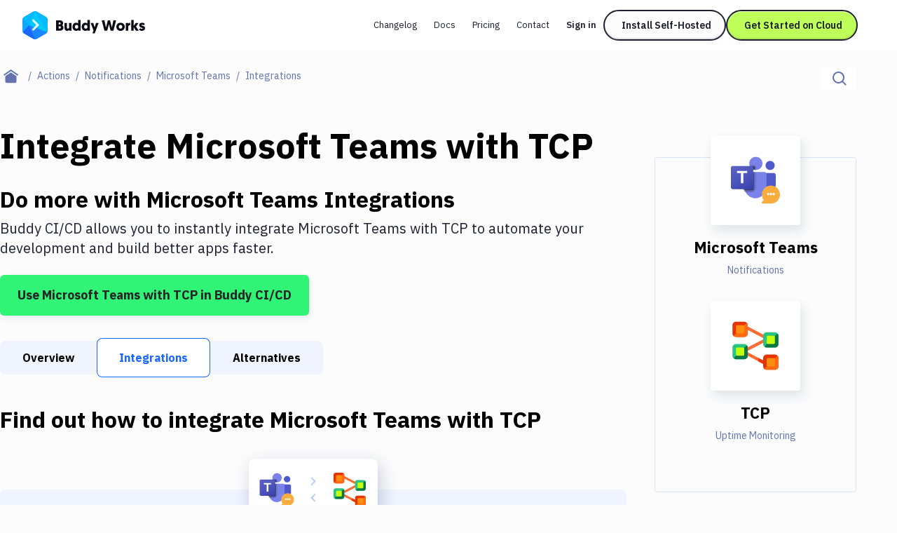

--- FILE ---
content_type: text/css; charset=UTF-8
request_url: https://buddy.works/_next/static/css/2b38600383b4afea.css
body_size: 30274
content:
*,:after,:before{--tw-border-spacing-x:0;--tw-border-spacing-y:0;--tw-translate-x:0;--tw-translate-y:0;--tw-rotate:0;--tw-skew-x:0;--tw-skew-y:0;--tw-scale-x:1;--tw-scale-y:1;--tw-pan-x: ;--tw-pan-y: ;--tw-pinch-zoom: ;--tw-scroll-snap-strictness:proximity;--tw-gradient-from-position: ;--tw-gradient-via-position: ;--tw-gradient-to-position: ;--tw-ordinal: ;--tw-slashed-zero: ;--tw-numeric-figure: ;--tw-numeric-spacing: ;--tw-numeric-fraction: ;--tw-ring-inset: ;--tw-ring-offset-width:0px;--tw-ring-offset-color:#fff;--tw-ring-color:rgba(59,130,246,.5);--tw-ring-offset-shadow:0 0 #0000;--tw-ring-shadow:0 0 #0000;--tw-shadow:0 0 #0000;--tw-shadow-colored:0 0 #0000;--tw-blur: ;--tw-brightness: ;--tw-contrast: ;--tw-grayscale: ;--tw-hue-rotate: ;--tw-invert: ;--tw-saturate: ;--tw-sepia: ;--tw-drop-shadow: ;--tw-backdrop-blur: ;--tw-backdrop-brightness: ;--tw-backdrop-contrast: ;--tw-backdrop-grayscale: ;--tw-backdrop-hue-rotate: ;--tw-backdrop-invert: ;--tw-backdrop-opacity: ;--tw-backdrop-saturate: ;--tw-backdrop-sepia: ;--tw-contain-size: ;--tw-contain-layout: ;--tw-contain-paint: ;--tw-contain-style: }::backdrop{--tw-border-spacing-x:0;--tw-border-spacing-y:0;--tw-translate-x:0;--tw-translate-y:0;--tw-rotate:0;--tw-skew-x:0;--tw-skew-y:0;--tw-scale-x:1;--tw-scale-y:1;--tw-pan-x: ;--tw-pan-y: ;--tw-pinch-zoom: ;--tw-scroll-snap-strictness:proximity;--tw-gradient-from-position: ;--tw-gradient-via-position: ;--tw-gradient-to-position: ;--tw-ordinal: ;--tw-slashed-zero: ;--tw-numeric-figure: ;--tw-numeric-spacing: ;--tw-numeric-fraction: ;--tw-ring-inset: ;--tw-ring-offset-width:0px;--tw-ring-offset-color:#fff;--tw-ring-color:rgba(59,130,246,.5);--tw-ring-offset-shadow:0 0 #0000;--tw-ring-shadow:0 0 #0000;--tw-shadow:0 0 #0000;--tw-shadow-colored:0 0 #0000;--tw-blur: ;--tw-brightness: ;--tw-contrast: ;--tw-grayscale: ;--tw-hue-rotate: ;--tw-invert: ;--tw-saturate: ;--tw-sepia: ;--tw-drop-shadow: ;--tw-backdrop-blur: ;--tw-backdrop-brightness: ;--tw-backdrop-contrast: ;--tw-backdrop-grayscale: ;--tw-backdrop-hue-rotate: ;--tw-backdrop-invert: ;--tw-backdrop-opacity: ;--tw-backdrop-saturate: ;--tw-backdrop-sepia: ;--tw-contain-size: ;--tw-contain-layout: ;--tw-contain-paint: ;--tw-contain-style: }
/* ! tailwindcss v3.4.18 | MIT License | https://tailwindcss.com */*,:after,:before{box-sizing:border-box;border:0 solid rgba(252,252,253,.64)}:after,:before{--tw-content:""}:host,html{line-height:1.5;-webkit-text-size-adjust:100%;-moz-tab-size:4;-o-tab-size:4;tab-size:4;font-family:ui-sans-serif,system-ui,sans-serif,Apple Color Emoji,Segoe UI Emoji,Segoe UI Symbol,Noto Color Emoji;font-feature-settings:normal;font-variation-settings:normal;-webkit-tap-highlight-color:transparent}body{margin:0;line-height:inherit}hr{height:0;color:inherit;border-top-width:1px}abbr:where([title]){-webkit-text-decoration:underline dotted;text-decoration:underline dotted}h1,h2,h3,h4,h5,h6{font-size:inherit;font-weight:inherit}a{color:inherit;text-decoration:inherit}b,strong{font-weight:bolder}code,kbd,pre,samp{font-family:ui-monospace,SFMono-Regular,Menlo,Monaco,Consolas,Liberation Mono,Courier New,monospace;font-feature-settings:normal;font-variation-settings:normal;font-size:1em}small{font-size:80%}sub,sup{font-size:75%;line-height:0;position:relative;vertical-align:baseline}sub{bottom:-.25em}sup{top:-.5em}table{text-indent:0;border-color:inherit}button,input,optgroup,select,textarea{font-family:inherit;font-feature-settings:inherit;font-variation-settings:inherit;font-size:100%;font-weight:inherit;line-height:inherit;letter-spacing:inherit;color:inherit;margin:0;padding:0}button,select{text-transform:none}button,input:where([type=button]),input:where([type=reset]),input:where([type=submit]){-webkit-appearance:button;background-color:transparent;background-image:none}:-moz-focusring{outline:auto}:-moz-ui-invalid{box-shadow:none}progress{vertical-align:baseline}::-webkit-inner-spin-button,::-webkit-outer-spin-button{height:auto}[type=search]{-webkit-appearance:textfield;outline-offset:-2px}::-webkit-search-decoration{-webkit-appearance:none}::-webkit-file-upload-button{-webkit-appearance:button;font:inherit}summary{display:list-item}blockquote,dd,dl,figure,h1,h2,h3,h4,h5,h6,hr,p,pre{margin:0}fieldset{margin:0}fieldset,legend{padding:0}menu,ol,ul{list-style:none;margin:0;padding:0}dialog{padding:0}textarea{resize:vertical}input::-moz-placeholder,textarea::-moz-placeholder{opacity:1;color:#9ca3af}input::placeholder,textarea::placeholder{opacity:1;color:#9ca3af}[role=button],button{cursor:pointer}:disabled{cursor:default}audio,canvas,embed,iframe,img,object,svg,video{display:block;vertical-align:middle}img,video{max-width:100%;height:auto}[hidden]:where(:not([hidden=until-found])){display:none}.table-responsive.table-responsive-new{margin-top:1rem;margin-bottom:1rem;overflow-x:auto;border-radius:.25rem;border-width:1px;--tw-border-opacity:1;border-color:rgb(213 217 232/var(--tw-border-opacity,1));--tw-bg-opacity:1;background-color:rgb(252 252 253/var(--tw-bg-opacity,1));font-family:var(--ibm-plex-sans)}.table-responsive.table-responsive-new table thead{--tw-bg-opacity:1;background-color:rgb(252 252 253/var(--tw-bg-opacity,1));color:rgba(10,13,22,.6)}.table-responsive.table-responsive-new table th{border-bottom-width:1px;--tw-border-opacity:1;border-color:rgb(213 217 232/var(--tw-border-opacity,1));padding:.5rem 1.5rem;font-size:.8125rem;line-height:1.5rem;font-weight:500}.table-responsive.table-responsive-new table th strong{font-weight:400}.table-responsive.table-responsive-new table tr{border-color:rgba(213,217,232,.3)}.table-responsive.table-responsive-new table tr:nth-child(2n){border-bottom-width:1px;--tw-bg-opacity:1;background-color:rgb(247 247 250/var(--tw-bg-opacity,1))}.table-responsive.table-responsive-new table td{border-width:0;padding:1rem 1.5rem;font-size:1rem;line-height:1.5rem}.table-responsive.table-responsive-new table tr:last-of-type td{border-bottom-width:0}.table-responsive.table-responsive-new table code{font-family:var(--ibm-plex-mono);font-weight:500}.glass-border{position:relative;display:block}@media (min-width:1280px){.glass-border:after{content:"";position:absolute;border-radius:inherit;top:0;left:0;width:100%;height:100%;border:1px solid hsla(0,0%,7%,.16);z-index:1;pointer-events:none}}.glass-border-avatar{position:relative;display:block}.glass-border-avatar:after{content:"";position:absolute;border-radius:inherit;top:0;left:0;bottom:0;right:0;width:100%;height:100%;border:1px solid hsla(0,0%,100%,.72);z-index:1;pointer-events:none}.container{width:100%}@media (min-width:420px){.container{max-width:420px}}@media (min-width:640px){.container{max-width:640px}}@media (min-width:768px){.container{max-width:768px}}@media (min-width:950px){.container{max-width:950px}}@media (min-width:992px){.container{max-width:992px}}@media (min-width:1024px){.container{max-width:1024px}}@media (min-width:1120px){.container{max-width:1120px}}@media (min-width:1200px){.container{max-width:1200px}}@media (min-width:1280px){.container{max-width:1280px}}@media (min-width:1410px){.container{max-width:1410px}}@media (min-width:1440px){.container{max-width:1440px}}@media (min-width:1536px){.container{max-width:1536px}}@media (min-width:1632px){.container{max-width:1632px}}@media (min-width:1828px){.container{max-width:1828px}}.sr-only{white-space:nowrap;border-width:0}.pointer-events-none{pointer-events:none}.pointer-events-auto{pointer-events:auto}.static{position:static}.fixed{position:fixed}.absolute{position:absolute}.relative{position:relative}.sticky{position:sticky}.-inset-px{inset:-1px}.-bottom-1{bottom:-.25rem}.-bottom-1\/2{bottom:-50%}.-bottom-12{bottom:-3rem}.-bottom-16{bottom:-4rem}.-bottom-18{bottom:-4.5rem}.-bottom-20{bottom:-5rem}.-bottom-40{bottom:-10rem}.-bottom-6{bottom:-1.5rem}.-bottom-8{bottom:-2rem}.-bottom-9{bottom:-2.25rem}.-left-0\.5{left:-.125rem}.-left-1{left:-.25rem}.-left-1\/2{left:-50%}.-left-2{left:-.5rem}.-left-3{left:-.75rem}.-left-4{left:-1rem}.-left-6{left:-1.5rem}.-right-0\.5{right:-.125rem}.-right-14{right:-3.5rem}.-right-2{right:-.5rem}.-right-6{right:-1.5rem}.-right-9{right:-2.25rem}.-right-px{right:-1px}.-top-10{top:-2.5rem}.-top-11{top:-2.75rem}.-top-14{top:-3.5rem}.-top-20{top:-5rem}.-top-3\/4{top:-75%}.-top-4{top:-1rem}.-top-6{top:-1.5rem}.-top-8{top:-2rem}.-top-px{top:-1px}.bottom-0{bottom:0}.bottom-1{bottom:.25rem}.bottom-1\.5{bottom:.375rem}.bottom-4{bottom:1rem}.bottom-5{bottom:1.25rem}.bottom-6{bottom:1.5rem}.bottom-7{bottom:1.75rem}.bottom-8{bottom:2rem}.bottom-\[-176px\]{bottom:-176px}.bottom-\[-5px\]{bottom:-5px}.bottom-\[-6px\]{bottom:-6px}.bottom-\[-76px\]{bottom:-76px}.bottom-\[-78px\]{bottom:-78px}.bottom-\[15px\]{bottom:15px}.bottom-\[6px\]{bottom:6px}.bottom-px{bottom:1px}.left-0{left:0}.left-1\.5{left:.375rem}.left-1\/2,.left-2\/4{left:50%}.left-4{left:1rem}.left-6{left:1.5rem}.left-9{left:2.25rem}.left-\[-25px\]{left:-25px}.left-\[-30px\]{left:-30px}.left-\[-30rem\]{left:-30rem}.left-\[-32px\]{left:-32px}.left-\[-5px\]{left:-5px}.left-\[0\.5px\]{left:.5px}.left-\[15px\]{left:15px}.left-\[287px\]{left:287px}.left-\[2px\]{left:2px}.left-\[3px\]{left:3px}.left-\[49\.5\%\]{left:49.5%}.left-\[50\%\]{left:50%}.left-\[7px\]{left:7px}.left-\[calc\(50\%-1px\)\]{left:calc(50% - 1px)}.left-\[calc\(50\%-4px\)\]{left:calc(50% - 4px)}.left-px{left:1px}.right-0{right:0}.right-1\.5{right:.375rem}.right-11{right:2.75rem}.right-\[-160px\]{right:-160px}.right-\[-4px\]{right:-4px}.right-\[-5px\]{right:-5px}.right-\[0\.375rem\]{right:.375rem}.right-\[14rem\]{right:14rem}.right-\[185px\]{right:185px}.right-px{right:1px}.top-0{top:0}.top-1\.5{top:.375rem}.top-1\/2{top:50%}.top-10{top:2.5rem}.top-18{top:4.5rem}.top-28{top:7rem}.top-3{top:.75rem}.top-40{top:10rem}.top-\[-1\.5\%\]{top:-1.5%}.top-\[-124px\]{top:-124px}.top-\[-27px\]{top:-27px}.top-\[-32px\]{top:-32px}.top-\[-34px\]{top:-34px}.top-\[-5px\]{top:-5px}.top-\[-6px\]{top:-6px}.top-\[-97px\]{top:-97px}.top-\[0\.375rem\]{top:.375rem}.top-\[12\.5\%\]{top:12.5%}.top-\[12\.8\%\]{top:12.8%}.top-\[13\.3\%\]{top:13.3%}.top-\[140px\]{top:140px}.top-\[16\.1\%\]{top:16.1%}.top-\[170px\]{top:170px}.top-\[200px\]{top:200px}.top-\[22\.55\%\]{top:22.55%}.top-\[22\.6\%\]{top:22.6%}.top-\[23\.4\%\]{top:23.4%}.top-\[3\.3\%\]{top:3.3%}.top-\[3px\]{top:3px}.top-\[49px\]{top:49px}.top-\[50\%\]{top:50%}.top-\[6\.7\%\]{top:6.7%}.top-\[72px\]{top:72px}.top-\[79px\]{top:79px}.top-\[9\%\]{top:9%}.top-\[9\.3\%\]{top:9.3%}.top-\[95px\]{top:95px}.top-px{top:1px}.-z-1{z-index:-1}.-z-10{z-index:-10}.z-0{z-index:0}.z-1{z-index:1}.z-10{z-index:10}.z-2{z-index:2}.z-20{z-index:20}.z-3{z-index:3}.z-50{z-index:50}.z-\[101\]{z-index:101}.z-\[102\]{z-index:102}.z-\[1\]{z-index:1}.order-1{order:1}.order-2{order:2}.order-3{order:3}.col-span-2{grid-column:span 2/span 2}.row-span-2{grid-row:span 2/span 2}.\!m-0{margin:0!important}.m-auto{margin:auto}.\!my-4{margin-top:1rem!important;margin-bottom:1rem!important}.mx-0{margin-left:0;margin-right:0}.mx-1{margin-left:.25rem;margin-right:.25rem}.mx-2{margin-left:.5rem;margin-right:.5rem}.mx-20{margin-left:5rem;margin-right:5rem}.mx-3{margin-left:.75rem;margin-right:.75rem}.mx-4{margin-left:1rem;margin-right:1rem}.mx-5{margin-left:1.25rem;margin-right:1.25rem}.mx-\[10px\]{margin-left:10px;margin-right:10px}.mx-\[16px\]{margin-left:16px;margin-right:16px}.mx-\[20px\]{margin-left:20px;margin-right:20px}.mx-\[7px\]{margin-left:7px;margin-right:7px}.mx-auto{margin-left:auto;margin-right:auto}.my-0{margin-top:0;margin-bottom:0}.my-1{margin-top:.25rem;margin-bottom:.25rem}.my-10{margin-top:2.5rem;margin-bottom:2.5rem}.my-12{margin-top:3rem;margin-bottom:3rem}.my-18{margin-top:4.5rem;margin-bottom:4.5rem}.my-2{margin-top:.5rem;margin-bottom:.5rem}.my-3{margin-top:.75rem;margin-bottom:.75rem}.my-4{margin-top:1rem;margin-bottom:1rem}.my-40{margin-top:10rem;margin-bottom:10rem}.my-5{margin-top:1.25rem;margin-bottom:1.25rem}.my-6{margin-top:1.5rem;margin-bottom:1.5rem}.my-8{margin-top:2rem;margin-bottom:2rem}.\!mt-0{margin-top:0!important}.-ml-1{margin-left:-.25rem}.-ml-10{margin-left:-2.5rem}.-ml-9{margin-left:-2.25rem}.-ml-px{margin-left:-1px}.-mt-12{margin-top:-3rem}.-mt-3{margin-top:-.75rem}.-mt-60{margin-top:-15rem}.-mt-8{margin-top:-2rem}.mb-0{margin-bottom:0}.mb-0\.5{margin-bottom:.125rem}.mb-1{margin-bottom:.25rem}.mb-10{margin-bottom:2.5rem}.mb-11{margin-bottom:2.75rem}.mb-12{margin-bottom:3rem}.mb-14{margin-bottom:3.5rem}.mb-16{margin-bottom:4rem}.mb-18{margin-bottom:4.5rem}.mb-2{margin-bottom:.5rem}.mb-20{margin-bottom:5rem}.mb-24{margin-bottom:6rem}.mb-28{margin-bottom:7rem}.mb-3{margin-bottom:.75rem}.mb-32{margin-bottom:8rem}.mb-4{margin-bottom:1rem}.mb-40{margin-bottom:10rem}.mb-48{margin-bottom:12rem}.mb-5{margin-bottom:1.25rem}.mb-6{margin-bottom:1.5rem}.mb-7{margin-bottom:1.75rem}.mb-8{margin-bottom:2rem}.mb-9{margin-bottom:2.25rem}.mb-\[25px\]{margin-bottom:25px}.mb-\[26px\]{margin-bottom:26px}.mb-\[30px\]{margin-bottom:30px}.mb-\[7\.5rem\]{margin-bottom:7.5rem}.mb-\[94px\]{margin-bottom:94px}.ml-1{margin-left:.25rem}.ml-10{margin-left:2.5rem}.ml-18{margin-left:4.5rem}.ml-2{margin-left:.5rem}.ml-3{margin-left:.75rem}.ml-4{margin-left:1rem}.ml-5{margin-left:1.25rem}.ml-6{margin-left:1.5rem}.ml-8{margin-left:2rem}.ml-9{margin-left:2.25rem}.ml-\[-30px\]{margin-left:-30px}.ml-\[-3px\]{margin-left:-3px}.ml-\[-67px\]{margin-left:-67px}.ml-\[14px\]{margin-left:14px}.ml-\[22px\]{margin-left:22px}.ml-\[6px\]{margin-left:6px}.ml-auto{margin-left:auto}.ml-px{margin-left:1px}.mr-1{margin-right:.25rem}.mr-2{margin-right:.5rem}.mr-3{margin-right:.75rem}.mr-4{margin-right:1rem}.mr-6{margin-right:1.5rem}.mr-7{margin-right:1.75rem}.mt-1{margin-top:.25rem}.mt-10{margin-top:2.5rem}.mt-12{margin-top:3rem}.mt-16{margin-top:4rem}.mt-18{margin-top:4.5rem}.mt-2{margin-top:.5rem}.mt-20{margin-top:5rem}.mt-24{margin-top:6rem}.mt-3{margin-top:.75rem}.mt-32{margin-top:8rem}.mt-4{margin-top:1rem}.mt-5{margin-top:1.25rem}.mt-6{margin-top:1.5rem}.mt-8{margin-top:2rem}.mt-9{margin-top:2.25rem}.mt-\[-47px\]{margin-top:-47px}.mt-\[3px\]{margin-top:3px}.mt-\[58px\]{margin-top:58px}.mt-\[73px\]{margin-top:73px}.mt-\[84px\]{margin-top:84px}.mt-auto{margin-top:auto}.mt-px{margin-top:1px}.line-clamp-3{overflow:hidden;display:-webkit-box;-webkit-box-orient:vertical;-webkit-line-clamp:3}.block{display:block}.inline-block{display:inline-block}.inline{display:inline}.\!flex{display:flex!important}.flex{display:flex}.inline-flex{display:inline-flex}.table{display:table}.grid{display:grid}.contents{display:contents}.hidden{display:none}.aspect-square{aspect-ratio:1/1}.size-10{width:2.5rem;height:2.5rem}.size-11{width:2.75rem;height:2.75rem}.size-12{width:3rem;height:3rem}.size-18{width:4.5rem;height:4.5rem}.size-24{width:6rem;height:6rem}.size-5{width:1.25rem;height:1.25rem}.size-6{width:1.5rem;height:1.5rem}.\!h-\[70px\]{height:70px!important}.h-0{height:0}.h-0\.5{height:.125rem}.h-1{height:.25rem}.h-10{height:2.5rem}.h-11{height:2.75rem}.h-12{height:3rem}.h-14{height:3.5rem}.h-16{height:4rem}.h-18{height:4.5rem}.h-2{height:.5rem}.h-2\/4{height:50%}.h-20{height:5rem}.h-24{height:6rem}.h-3{height:.75rem}.h-32{height:8rem}.h-36{height:9rem}.h-4{height:1rem}.h-44{height:11rem}.h-48{height:12rem}.h-5{height:1.25rem}.h-56{height:14rem}.h-6{height:1.5rem}.h-7{height:1.75rem}.h-8{height:2rem}.h-80{height:20rem}.h-9{height:2.25rem}.h-\[107\.5\%\]{height:107.5%}.h-\[110px\]{height:110px}.h-\[112px\]{height:112px}.h-\[120px\]{height:120px}.h-\[124px\]{height:124px}.h-\[13px\]{height:13px}.h-\[14px\]{height:14px}.h-\[152px\]{height:152px}.h-\[167px\]{height:167px}.h-\[168px\]{height:168px}.h-\[17px\]{height:17px}.h-\[186px\]{height:186px}.h-\[18px\]{height:18px}.h-\[197px\]{height:197px}.h-\[220px\]{height:220px}.h-\[24px\]{height:24px}.h-\[272px\]{height:272px}.h-\[288px\]{height:288px}.h-\[2rem\]{height:2rem}.h-\[302px\]{height:302px}.h-\[30px\]{height:30px}.h-\[32px\]{height:32px}.h-\[336px\]{height:336px}.h-\[338px\]{height:338px}.h-\[34px\]{height:34px}.h-\[354px\]{height:354px}.h-\[36px\]{height:36px}.h-\[3rem\]{height:3rem}.h-\[400px\]{height:400px}.h-\[40px\]{height:40px}.h-\[41px\]{height:41px}.h-\[447px\]{height:447px}.h-\[45px\]{height:45px}.h-\[480px\]{height:480px}.h-\[48px\]{height:48px}.h-\[50\%\]{height:50%}.h-\[500px\]{height:500px}.h-\[50px\]{height:50px}.h-\[53px\]{height:53px}.h-\[54\.6\%\]{height:54.6%}.h-\[55\%\]{height:55%}.h-\[55px\]{height:55px}.h-\[58\%\]{height:58%}.h-\[58\.5\%\]{height:58.5%}.h-\[60px\]{height:60px}.h-\[68px\]{height:68px}.h-\[7\.5rem\]{height:7.5rem}.h-\[70\.8\%\]{height:70.8%}.h-\[70vh\]{height:70vh}.h-\[71px\]{height:71px}.h-\[72px\]{height:72px}.h-\[74\.2\%\]{height:74.2%}.h-\[744px\]{height:744px}.h-\[7px\]{height:7px}.h-\[80px\]{height:80px}.h-\[81\.4\%\]{height:81.4%}.h-\[82\%\]{height:82%}.h-\[84px\]{height:84px}.h-\[86\.7\%\]{height:86.7%}.h-\[86\.8\%\]{height:86.8%}.h-\[93\.3\%\]{height:93.3%}.h-\[93\.5\%\]{height:93.5%}.h-\[9px\]{height:9px}.h-\[calc\(100\%\+160px\)\]{height:calc(100% + 160px)}.h-\[calc\(100\%\+1px\)\]{height:calc(100% + 1px)}.h-\[calc\(100\%-73px\)\]{height:calc(100% - 73px)}.h-\[calc\(4\.5rem-1px\)\]{height:calc(4.5rem - 1px)}.h-auto{height:auto}.h-custom-decor{height:9px}.h-fit{height:-moz-fit-content;height:fit-content}.h-full{height:100%}.h-min{height:-moz-min-content;height:min-content}.h-px{height:1px}.h-screen{height:100vh}.max-h-0{max-height:0}.max-h-12{max-height:3rem}.max-h-36{max-height:9rem}.max-h-72{max-height:18rem}.max-h-\[100px\]{max-height:100px}.max-h-\[calc\(100vh-72px\)\]{max-height:calc(100vh - 72px)}.max-h-full{max-height:100%}.max-h-max{max-height:-moz-max-content;max-height:max-content}.max-h-screen{max-height:100vh}.min-h-16{min-height:4rem}.min-h-18{min-height:4.5rem}.min-h-36{min-height:9rem}.min-h-56{min-height:14rem}.min-h-6{min-height:1.5rem}.min-h-\[144px\]{min-height:144px}.min-h-\[242px\]{min-height:242px}.min-h-\[27rem\]{min-height:27rem}.min-h-\[500px\]{min-height:500px}.\!w-\[calc\(100\%-8px\)\]{width:calc(100% - 8px)!important}.w-0{width:0}.w-1{width:.25rem}.w-1\/2{width:50%}.w-1\/3{width:33.333333%}.w-10{width:2.5rem}.w-11{width:2.75rem}.w-11\/12{width:91.666667%}.w-12{width:3rem}.w-14{width:3.5rem}.w-16{width:4rem}.w-18{width:4.5rem}.w-2{width:.5rem}.w-2\.5{width:.625rem}.w-20{width:5rem}.w-3{width:.75rem}.w-3\/4{width:75%}.w-32{width:8rem}.w-36{width:9rem}.w-4{width:1rem}.w-48{width:12rem}.w-5{width:1.25rem}.w-56{width:14rem}.w-6{width:1.5rem}.w-60{width:15rem}.w-7{width:1.75rem}.w-8{width:2rem}.w-80{width:20rem}.w-9{width:2.25rem}.w-\[1\.5rem\]{width:1.5rem}.w-\[10\.5rem\]{width:10.5rem}.w-\[100px\]{width:100px}.w-\[104px\]{width:104px}.w-\[10px\]{width:10px}.w-\[11\.5rem\]{width:11.5rem}.w-\[12rem\]{width:12rem}.w-\[131px\]{width:131px}.w-\[16px\]{width:16px}.w-\[172px\]{width:172px}.w-\[175px\]{width:175px}.w-\[17px\]{width:17px}.w-\[184px\]{width:184px}.w-\[188px\]{width:188px}.w-\[18px\]{width:18px}.w-\[200px\]{width:200px}.w-\[210px\]{width:210px}.w-\[22px\]{width:22px}.w-\[260px\]{width:260px}.w-\[2px\]{width:2px}.w-\[32px\]{width:32px}.w-\[33\.9\%\]{width:33.9%}.w-\[36px\]{width:36px}.w-\[38\%\]{width:38%}.w-\[39\%\]{width:39%}.w-\[39\.1\%\]{width:39.1%}.w-\[39\.5\%\]{width:39.5%}.w-\[39\.8\%\]{width:39.8%}.w-\[39\.9\%\]{width:39.9%}.w-\[396px\]{width:396px}.w-\[3rem\]{width:3rem}.w-\[40\%\]{width:40%}.w-\[40\.13\%\]{width:40.13%}.w-\[40\.2\%\]{width:40.2%}.w-\[40\.5\%\]{width:40.5%}.w-\[40\.6\%\]{width:40.6%}.w-\[400px\]{width:400px}.w-\[452px\]{width:452px}.w-\[48\%\]{width:48%}.w-\[52\%\]{width:52%}.w-\[557px\]{width:557px}.w-\[56\.6\%\]{width:56.6%}.w-\[56\.7\%\]{width:56.7%}.w-\[65px\]{width:65px}.w-\[684px\]{width:684px}.w-\[6rem\]{width:6rem}.w-\[7\.5rem\]{width:7.5rem}.w-\[78\.4px\]{width:78.4px}.w-\[80px\]{width:80px}.w-\[83\.3\%\]{width:83.3%}.w-\[866px\]{width:866px}.w-\[9px\]{width:9px}.w-\[9rem\]{width:9rem}.w-\[calc\(100\%\+4px\)\]{width:calc(100% + 4px)}.w-\[calc\(100\%-2rem\)\]{width:calc(100% - 2rem)}.w-auto{width:auto}.w-custom-decor{width:9px}.w-faq-item{width:calc(100% - 32px)}.w-fit{width:-moz-fit-content;width:fit-content}.w-full{width:100%}.w-max{width:-moz-max-content;width:max-content}.w-px{width:1px}.w-screen{width:100vw}.min-w-0{min-width:0}.min-w-18{min-width:4.5rem}.min-w-\[38px\]{min-width:38px}.min-w-\[42px\]{min-width:42px}.min-w-\[5\.5rem\]{min-width:5.5rem}.min-w-\[8\.5rem\]{min-width:8.5rem}.min-w-full{min-width:100%}.max-w-2xl{max-width:42rem}.max-w-4xl{max-width:816px}.max-w-5xl{max-width:64rem}.max-w-96{max-width:24rem}.max-w-\[1040px\]{max-width:1040px}.max-w-\[200px\]{max-width:200px}.max-w-\[249px\]{max-width:249px}.max-w-\[260px\]{max-width:260px}.max-w-\[300px\]{max-width:300px}.max-w-\[40rem\]{max-width:40rem}.max-w-\[500px\]{max-width:500px}.max-w-\[52\.5rem\]{max-width:52.5rem}.max-w-\[545px\]{max-width:545px}.max-w-\[546px\]{max-width:546px}.max-w-\[57rem\]{max-width:57rem}.max-w-\[60\%\]{max-width:60%}.max-w-\[60vw\]{max-width:60vw}.max-w-\[610px\]{max-width:610px}.max-w-\[650px\]{max-width:650px}.max-w-\[66rem\]{max-width:66rem}.max-w-\[70\%\]{max-width:70%}.max-w-\[700px\]{max-width:700px}.max-w-\[70rem\]{max-width:70rem}.max-w-\[720px\]{max-width:720px}.max-w-\[724px\]{max-width:724px}.max-w-\[75rem\]{max-width:75rem}.max-w-\[782px\]{max-width:782px}.max-w-\[78rem\]{max-width:78rem}.max-w-\[81rem\]{max-width:81rem}.max-w-\[832px\]{max-width:832px}.max-w-\[868px\]{max-width:868px}.max-w-\[90rem\]{max-width:90rem}.max-w-\[922px\]{max-width:922px}.max-w-\[946px\]{max-width:946px}.max-w-\[974px\]{max-width:974px}.max-w-\[992px\]{max-width:992px}.max-w-full{max-width:100%}.max-w-lg{max-width:32rem}.max-w-md{max-width:28rem}.max-w-screen-custom-xl{max-width:1200px}.max-w-sm{max-width:24rem}.max-w-xl{max-width:36rem}.flex-1{flex:1 1 0%}.flex-none{flex:none}.flex-shrink-0,.shrink-0{flex-shrink:0}.grow{flex-grow:1}.origin-bottom{transform-origin:bottom}.-translate-x-1\/2,.-translate-x-2\/4{--tw-translate-x:-50%}.-translate-x-1\/2,.-translate-x-2\/4,.-translate-y-1\/2{transform:translate(var(--tw-translate-x),var(--tw-translate-y)) rotate(var(--tw-rotate)) skewX(var(--tw-skew-x)) skewY(var(--tw-skew-y)) scaleX(var(--tw-scale-x)) scaleY(var(--tw-scale-y))}.-translate-y-1\/2{--tw-translate-y:-50%}.translate-x-0{--tw-translate-x:0px}.translate-x-0,.translate-y-\[102\%\]{transform:translate(var(--tw-translate-x),var(--tw-translate-y)) rotate(var(--tw-rotate)) skewX(var(--tw-skew-x)) skewY(var(--tw-skew-y)) scaleX(var(--tw-scale-x)) scaleY(var(--tw-scale-y))}.translate-y-\[102\%\]{--tw-translate-y:102%}.translate-y-\[108\%\]{--tw-translate-y:108%}.-rotate-45,.translate-y-\[108\%\]{transform:translate(var(--tw-translate-x),var(--tw-translate-y)) rotate(var(--tw-rotate)) skewX(var(--tw-skew-x)) skewY(var(--tw-skew-y)) scaleX(var(--tw-scale-x)) scaleY(var(--tw-scale-y))}.-rotate-45{--tw-rotate:-45deg}.-rotate-90{--tw-rotate:-90deg}.-rotate-90,.rotate-0{transform:translate(var(--tw-translate-x),var(--tw-translate-y)) rotate(var(--tw-rotate)) skewX(var(--tw-skew-x)) skewY(var(--tw-skew-y)) scaleX(var(--tw-scale-x)) scaleY(var(--tw-scale-y))}.rotate-0{--tw-rotate:0deg}.rotate-180{--tw-rotate:180deg}.rotate-180,.rotate-45{transform:translate(var(--tw-translate-x),var(--tw-translate-y)) rotate(var(--tw-rotate)) skewX(var(--tw-skew-x)) skewY(var(--tw-skew-y)) scaleX(var(--tw-scale-x)) scaleY(var(--tw-scale-y))}.rotate-45{--tw-rotate:45deg}.rotate-90{--tw-rotate:90deg}.rotate-90,.transform{transform:translate(var(--tw-translate-x),var(--tw-translate-y)) rotate(var(--tw-rotate)) skewX(var(--tw-skew-x)) skewY(var(--tw-skew-y)) scaleX(var(--tw-scale-x)) scaleY(var(--tw-scale-y))}.animate-spin{animation:spin 1s linear infinite}@keyframes spin{to{transform:rotate(1turn)}}.animate-spin-loader{animation:spin .5s steps(4) infinite}.cursor-pointer{cursor:pointer}.select-none{-webkit-user-select:none;-moz-user-select:none;user-select:none}.resize-none{resize:none}.resize{resize:both}.scroll-mt-custom{scroll-margin-top:5.5rem}.scroll-mt-md{scroll-margin-top:10.5rem}.list-inside{list-style-position:inside}.list-decimal{list-style-type:decimal}.list-disc{list-style-type:disc}.list-none{list-style-type:none}.appearance-none{-webkit-appearance:none;-moz-appearance:none;appearance:none}.grid-cols-1{grid-template-columns:repeat(1,minmax(0,1fr))}.grid-cols-1\/2{grid-template-columns:1fr 2fr}.grid-cols-2{grid-template-columns:repeat(2,minmax(0,1fr))}.grid-cols-3{grid-template-columns:repeat(3,minmax(0,1fr))}.grid-cols-4{grid-template-columns:repeat(4,minmax(0,1fr))}.grid-cols-\[15rem_minmax\(200px\2c _1fr\)\]{grid-template-columns:15rem minmax(200px,1fr)}.grid-cols-\[16px_minmax\(150px\2c _1fr\)\]{grid-template-columns:16px minmax(150px,1fr)}.grid-cols-\[25\.5rem\2c _auto\]{grid-template-columns:25.5rem auto}.grid-cols-\[300px\2c _auto\]{grid-template-columns:300px auto}.grid-cols-\[48px\2c auto\]{grid-template-columns:48px auto}.grid-cols-\[56px\2c auto\]{grid-template-columns:56px auto}.grid-cols-\[80px\2c minmax\(100px\2c 1fr\)\]{grid-template-columns:80px minmax(100px,1fr)}.grid-cols-\[88px\2c _auto\]{grid-template-columns:88px auto}.grid-cols-\[auto\2c _20px\]{grid-template-columns:auto 20px}.grid-cols-\[auto\2c _50px\]{grid-template-columns:auto 50px}.grid-cols-\[auto\2c _97px\]{grid-template-columns:auto 97px}.grid-cols-\[auto_1fr\]{grid-template-columns:auto 1fr}.grid-cols-\[minmax\(200px\2c _1fr\)\]{grid-template-columns:minmax(200px,1fr)}.grid-cols-\[minmax\(200px\2c _1fr\)_15rem\]{grid-template-columns:minmax(200px,1fr) 15rem}.grid-cols-\[minmax\(200px\2c _1fr\)_16rem\]{grid-template-columns:minmax(200px,1fr) 16rem}.grid-cols-\[minmax\(200px\2c _1fr\)_98px\]{grid-template-columns:minmax(200px,1fr) 98px}.grid-cols-\[minmax\(200px\2c _1fr\)_minmax\(200px\2c _1fr\)\]{grid-template-columns:minmax(200px,1fr) minmax(200px,1fr)}.grid-cols-features{grid-template-columns:2rem auto}.grid-cols-hint{grid-template-columns:24px minmax(170px,1fr)}.grid-cols-social{grid-template-columns:19px auto}.grid-cols-timestamp{grid-template-columns:8px auto}.grid-cols-webinars-hero{grid-template-columns:auto 266px}.flex-row{flex-direction:row}.flex-row-reverse{flex-direction:row-reverse}.flex-col{flex-direction:column}.flex-wrap{flex-wrap:wrap}.flex-wrap-reverse{flex-wrap:wrap-reverse}.content-center{align-content:center}.items-start{align-items:flex-start}.items-end{align-items:flex-end}.items-center{align-items:center}.items-baseline{align-items:baseline}.justify-start{justify-content:flex-start}.justify-end{justify-content:flex-end}.justify-center{justify-content:center}.justify-between{justify-content:space-between}.justify-around{justify-content:space-around}.justify-items-center{justify-items:center}.gap-0\.5{gap:.125rem}.gap-1{gap:.25rem}.gap-10{gap:2.5rem}.gap-12{gap:3rem}.gap-2{gap:.5rem}.gap-20{gap:5rem}.gap-3{gap:.75rem}.gap-3\.5{gap:.875rem}.gap-32{gap:8rem}.gap-4{gap:1rem}.gap-5{gap:1.25rem}.gap-6{gap:1.5rem}.gap-8{gap:2rem}.gap-9{gap:2.25rem}.gap-px{gap:1px}.gap-x-10{-moz-column-gap:2.5rem;column-gap:2.5rem}.gap-x-2{-moz-column-gap:.5rem;column-gap:.5rem}.gap-x-8{-moz-column-gap:2rem;column-gap:2rem}.gap-y-0{row-gap:0}.gap-y-11{row-gap:2.75rem}.space-x-4>:not([hidden])~:not([hidden]){--tw-space-x-reverse:0;margin-right:calc(1rem * var(--tw-space-x-reverse));margin-left:calc(1rem * calc(1 - var(--tw-space-x-reverse)))}.space-x-6>:not([hidden])~:not([hidden]){--tw-space-x-reverse:0;margin-right:calc(1.5rem * var(--tw-space-x-reverse));margin-left:calc(1.5rem * calc(1 - var(--tw-space-x-reverse)))}.space-y-1>:not([hidden])~:not([hidden]){--tw-space-y-reverse:0;margin-top:calc(.25rem * calc(1 - var(--tw-space-y-reverse)));margin-bottom:calc(.25rem * var(--tw-space-y-reverse))}.space-y-2>:not([hidden])~:not([hidden]){--tw-space-y-reverse:0;margin-top:calc(.5rem * calc(1 - var(--tw-space-y-reverse)));margin-bottom:calc(.5rem * var(--tw-space-y-reverse))}.space-y-3>:not([hidden])~:not([hidden]){--tw-space-y-reverse:0;margin-top:calc(.75rem * calc(1 - var(--tw-space-y-reverse)));margin-bottom:calc(.75rem * var(--tw-space-y-reverse))}.space-y-4>:not([hidden])~:not([hidden]){--tw-space-y-reverse:0;margin-top:calc(1rem * calc(1 - var(--tw-space-y-reverse)));margin-bottom:calc(1rem * var(--tw-space-y-reverse))}.space-y-6>:not([hidden])~:not([hidden]){--tw-space-y-reverse:0;margin-top:calc(1.5rem * calc(1 - var(--tw-space-y-reverse)));margin-bottom:calc(1.5rem * var(--tw-space-y-reverse))}.divide-x>:not([hidden])~:not([hidden]){--tw-divide-x-reverse:0;border-right-width:calc(1px * var(--tw-divide-x-reverse));border-left-width:calc(1px * calc(1 - var(--tw-divide-x-reverse)))}.divide-solid>:not([hidden])~:not([hidden]){border-style:solid}.divide-border>:not([hidden])~:not([hidden]){--tw-divide-opacity:1;border-color:rgb(235 238 247/var(--tw-divide-opacity,1))}.divide-custom-border>:not([hidden])~:not([hidden]){--tw-divide-opacity:1;border-color:rgb(215 227 247/var(--tw-divide-opacity,1))}.self-start{align-self:flex-start}.self-center{align-self:center}.overflow-hidden{overflow:hidden}.overflow-clip{overflow:clip}.overflow-visible{overflow:visible}.overflow-y-auto{overflow-y:auto}.overflow-y-scroll{overflow-y:scroll}.truncate{overflow:hidden;white-space:nowrap}.overflow-ellipsis,.text-ellipsis,.truncate{text-overflow:ellipsis}.whitespace-nowrap{white-space:nowrap}.text-nowrap{text-wrap:nowrap}.text-balance{text-wrap:balance}.break-words{overflow-wrap:break-word}.break-all{word-break:break-all}.\!rounded{border-radius:.25rem!important}.rounded{border-radius:.25rem}.rounded-2xl{border-radius:1rem}.rounded-3xl{border-radius:1.5rem}.rounded-\[14px\]{border-radius:14px}.rounded-\[18px\]{border-radius:18px}.rounded-\[2\.75rem\]{border-radius:2.75rem}.rounded-\[3px\]{border-radius:3px}.rounded-\[4px\]{border-radius:4px}.rounded-\[56px\]{border-radius:56px}.rounded-\[5px\]{border-radius:5px}.rounded-\[78px\]{border-radius:78px}.rounded-full{border-radius:9999px}.rounded-lg{border-radius:.5rem}.rounded-md{border-radius:.375rem}.rounded-sm{border-radius:.125rem}.rounded-xl{border-radius:.75rem}.rounded-b{border-bottom-right-radius:.25rem;border-bottom-left-radius:.25rem}.rounded-b-\[40px\]{border-bottom-right-radius:40px;border-bottom-left-radius:40px}.rounded-l-md{border-top-left-radius:.375rem;border-bottom-left-radius:.375rem}.rounded-r-md{border-top-right-radius:.375rem;border-bottom-right-radius:.375rem}.rounded-t{border-top-left-radius:.25rem;border-top-right-radius:.25rem}.rounded-t-\[4\.5rem\]{border-top-left-radius:4.5rem;border-top-right-radius:4.5rem}.rounded-t-lg{border-top-left-radius:.5rem;border-top-right-radius:.5rem}.rounded-t-md{border-top-left-radius:.375rem;border-top-right-radius:.375rem}.rounded-br-\[4\.5rem\]{border-bottom-right-radius:4.5rem}.rounded-br-md{border-bottom-right-radius:.375rem}.rounded-tl-\[3px\]{border-top-left-radius:3px}.rounded-tl-\[40px\]{border-top-left-radius:40px}.border{border-width:1px}.border-0{border-width:0}.border-2{border-width:2px}.border-\[1px\]{border-width:1px}.border-\[2px\]{border-width:2px}.border-b{border-bottom-width:1px}.border-b-0{border-bottom-width:0}.border-b-2{border-bottom-width:2px}.border-l{border-left-width:1px}.border-l-0{border-left-width:0}.border-l-2{border-left-width:2px}.border-r{border-right-width:1px}.border-r-0{border-right-width:0}.border-t{border-top-width:1px}.border-t-0{border-top-width:0}.border-solid{border-style:solid}.border-dashed{border-style:dashed}.border-none{border-style:none}.border-\[\#B8CEF1\]{--tw-border-opacity:1;border-color:rgb(184 206 241/var(--tw-border-opacity,1))}.border-\[\#BFC6DF\]{--tw-border-opacity:1;border-color:rgb(191 198 223/var(--tw-border-opacity,1))}.border-\[\#D7E3F7\]{--tw-border-opacity:1;border-color:rgb(215 227 247/var(--tw-border-opacity,1))}.border-background-300{--tw-border-opacity:1;border-color:rgb(246 246 249/var(--tw-border-opacity,1))}.border-border{--tw-border-opacity:1;border-color:rgb(235 238 247/var(--tw-border-opacity,1))}.border-border-100{--tw-border-opacity:1;border-color:rgb(226 229 237/var(--tw-border-opacity,1))}.border-border-2{--tw-border-opacity:1;border-color:rgb(230 231 236/var(--tw-border-opacity,1))}.border-border-200{--tw-border-opacity:1;border-color:rgb(213 217 232/var(--tw-border-opacity,1))}.border-border-600{--tw-border-opacity:1;border-color:rgb(207 205 200/var(--tw-border-opacity,1))}.border-border-dark{--tw-border-opacity:1;border-color:rgb(30 33 42/var(--tw-border-opacity,1))}.border-custom-border{--tw-border-opacity:1;border-color:rgb(215 227 247/var(--tw-border-opacity,1))}.border-disabled{--tw-border-opacity:1;border-color:rgb(184 206 241/var(--tw-border-opacity,1))}.border-error{--tw-border-opacity:1;border-color:rgb(249 58 88/var(--tw-border-opacity,1))}.border-gray-lighter{--tw-border-opacity:1;border-color:rgb(240 244 255/var(--tw-border-opacity,1))}.border-light-blue{--tw-border-opacity:1;border-color:rgb(184 206 241/var(--tw-border-opacity,1))}.border-primary{--tw-border-opacity:1;border-color:rgb(26 103 253/var(--tw-border-opacity,1))}.border-primary-600{--tw-border-opacity:1;border-color:rgb(10 13 22/var(--tw-border-opacity,1))}.border-primary-800{--tw-border-opacity:1;border-color:rgb(29 33 48/var(--tw-border-opacity,1))}.border-purple{--tw-border-opacity:1;border-color:rgb(165 0 255/var(--tw-border-opacity,1))}.border-rainbow-blue-2{--tw-border-opacity:1;border-color:rgb(70 216 255/var(--tw-border-opacity,1))}.border-rainbow-green-2{--tw-border-opacity:1;border-color:rgb(25 247 154/var(--tw-border-opacity,1))}.border-rainbow-orange-2{--tw-border-opacity:1;border-color:rgb(255 160 48/var(--tw-border-opacity,1))}.border-rainbow-purple-2{--tw-border-opacity:1;border-color:rgb(193 154 255/var(--tw-border-opacity,1))}.border-rainbow-red-2{--tw-border-opacity:1;border-color:rgb(255 128 110/var(--tw-border-opacity,1))}.border-text{--tw-border-opacity:1;border-color:rgb(99 116 176/var(--tw-border-opacity,1))}.border-transparent{border-color:transparent}.border-white{--tw-border-opacity:1;border-color:rgb(255 255 255/var(--tw-border-opacity,1))}.border-b-border{--tw-border-opacity:1;border-bottom-color:rgb(235 238 247/var(--tw-border-opacity,1))}.border-b-transparent{border-bottom-color:transparent}.border-r-transparent{border-right-color:transparent}.\!bg-primary-800{--tw-bg-opacity:1!important;background-color:rgb(29 33 48/var(--tw-bg-opacity,1))!important}.bg-\[\#0A0D1614\]{background-color:#0a0d1614}.bg-\[\#1A67FD\]{--tw-bg-opacity:1;background-color:rgb(26 103 253/var(--tw-bg-opacity,1))}.bg-\[\#5DF7B6\]{--tw-bg-opacity:1;background-color:rgb(93 247 182/var(--tw-bg-opacity,1))}.bg-\[\#A500FF\]{--tw-bg-opacity:1;background-color:rgb(165 0 255/var(--tw-bg-opacity,1))}.bg-\[\#C5D5FF\]{--tw-bg-opacity:1;background-color:rgb(197 213 255/var(--tw-bg-opacity,1))}.bg-\[\#D7E3F7\]{--tw-bg-opacity:1;background-color:rgb(215 227 247/var(--tw-bg-opacity,1))}.bg-\[\#EBEEF7\]{--tw-bg-opacity:1;background-color:rgb(235 238 247/var(--tw-bg-opacity,1))}.bg-\[\#ECF174\]{--tw-bg-opacity:1;background-color:rgb(236 241 116/var(--tw-bg-opacity,1))}.bg-\[\#F0F0F9\]{--tw-bg-opacity:1;background-color:rgb(240 240 249/var(--tw-bg-opacity,1))}.bg-\[\#F7F7FA\]{--tw-bg-opacity:1;background-color:rgb(247 247 250/var(--tw-bg-opacity,1))}.bg-\[\#FDEBFF\]{--tw-bg-opacity:1;background-color:rgb(253 235 255/var(--tw-bg-opacity,1))}.bg-\[\#FFB5F1\]{--tw-bg-opacity:1;background-color:rgb(255 181 241/var(--tw-bg-opacity,1))}.bg-\[\#FFEDCC\]{--tw-bg-opacity:1;background-color:rgb(255 237 204/var(--tw-bg-opacity,1))}.bg-background-100{--tw-bg-opacity:1;background-color:rgb(252 252 253/var(--tw-bg-opacity,1))}.bg-background-200{--tw-bg-opacity:1;background-color:rgb(247 247 250/var(--tw-bg-opacity,1))}.bg-background-300{--tw-bg-opacity:1;background-color:rgb(246 246 249/var(--tw-bg-opacity,1))}.bg-background-400{--tw-bg-opacity:1;background-color:rgb(231 233 239/var(--tw-bg-opacity,1))}.bg-black{--tw-bg-opacity:1;background-color:rgb(0 0 0/var(--tw-bg-opacity,1))}.bg-blue{--tw-bg-opacity:1;background-color:rgb(70 216 255/var(--tw-bg-opacity,1))}.bg-body{--tw-bg-opacity:1;background-color:rgb(36 38 40/var(--tw-bg-opacity,1))}.bg-border{--tw-bg-opacity:1;background-color:rgb(235 238 247/var(--tw-bg-opacity,1))}.bg-custom-border{--tw-bg-opacity:1;background-color:rgb(215 227 247/var(--tw-bg-opacity,1))}.bg-custom-success{--tw-bg-opacity:1;background-color:rgb(47 244 118/var(--tw-bg-opacity,1))}.bg-dark-bg-translucent{background-color:rgba(10,13,22,.05)}.bg-disabled{--tw-bg-opacity:1;background-color:rgb(184 206 241/var(--tw-bg-opacity,1))}.bg-error{--tw-bg-opacity:1;background-color:rgb(249 58 88/var(--tw-bg-opacity,1))}.bg-gray-lighter{--tw-bg-opacity:1;background-color:rgb(240 244 255/var(--tw-bg-opacity,1))}.bg-green{--tw-bg-opacity:1;background-color:rgb(191 255 90/var(--tw-bg-opacity,1))}.bg-light-blue{--tw-bg-opacity:1;background-color:rgb(184 206 241/var(--tw-bg-opacity,1))}.bg-loader-100{--tw-bg-opacity:1;background-color:rgb(234 234 234/var(--tw-bg-opacity,1))}.bg-loader-200{--tw-bg-opacity:1;background-color:rgb(171 172 177/var(--tw-bg-opacity,1))}.bg-loader-300{--tw-bg-opacity:1;background-color:rgb(104 105 115/var(--tw-bg-opacity,1))}.bg-loader-400{--tw-bg-opacity:1;background-color:rgb(29 33 48/var(--tw-bg-opacity,1))}.bg-primary{--tw-bg-opacity:1;background-color:rgb(26 103 253/var(--tw-bg-opacity,1))}.bg-primary-600{--tw-bg-opacity:1;background-color:rgb(10 13 22/var(--tw-bg-opacity,1))}.bg-primary-800{--tw-bg-opacity:1;background-color:rgb(29 33 48/var(--tw-bg-opacity,1))}.bg-rainbow-blue{--tw-bg-opacity:1;background-color:rgb(122 227 255/var(--tw-bg-opacity,1))}.bg-rainbow-blue-2{--tw-bg-opacity:1;background-color:rgb(70 216 255/var(--tw-bg-opacity,1))}.bg-rainbow-green{--tw-bg-opacity:1;background-color:rgb(93 247 182/var(--tw-bg-opacity,1))}.bg-rainbow-green-2{--tw-bg-opacity:1;background-color:rgb(25 247 154/var(--tw-bg-opacity,1))}.bg-rainbow-green-light-2{--tw-bg-opacity:1;background-color:rgb(183 255 90/var(--tw-bg-opacity,1))}.bg-rainbow-orange{--tw-bg-opacity:1;background-color:rgb(255 181 94/var(--tw-bg-opacity,1))}.bg-rainbow-orange-light{--tw-bg-opacity:1;background-color:rgb(255 216 136/var(--tw-bg-opacity,1))}.bg-rainbow-orange-light-2{--tw-bg-opacity:1;background-color:rgb(255 198 80/var(--tw-bg-opacity,1))}.bg-rainbow-pink-2{--tw-bg-opacity:1;background-color:rgb(255 157 236/var(--tw-bg-opacity,1))}.bg-rainbow-purple{--tw-bg-opacity:1;background-color:rgb(207 178 255/var(--tw-bg-opacity,1))}.bg-rainbow-purple-2{--tw-bg-opacity:1;background-color:rgb(193 154 255/var(--tw-bg-opacity,1))}.bg-rainbow-red{--tw-bg-opacity:1;background-color:rgb(255 150 136/var(--tw-bg-opacity,1))}.bg-rainbow-red-2{--tw-bg-opacity:1;background-color:rgb(255 128 110/var(--tw-bg-opacity,1))}.bg-rainbow-yellow-2{--tw-bg-opacity:1;background-color:rgb(229 237 56/var(--tw-bg-opacity,1))}.bg-transparent{background-color:transparent}.bg-white{--tw-bg-opacity:1;background-color:rgb(255 255 255/var(--tw-bg-opacity,1))}.bg-white\/80{background-color:hsla(0,0%,100%,.8)}.bg-yellow{--tw-bg-opacity:1;background-color:rgb(255 212 133/var(--tw-bg-opacity,1))}.bg-opacity-90{--tw-bg-opacity:0.9}.bg-\[linear-gradient\(189\.19deg\2c \#E62CDD_-57\.92\%\2c \#1A67FD_77\.38\%\)\]{background-image:linear-gradient(189.19deg,#e62cdd -57.92%,#1a67fd 77.38%)}.bg-\[linear-gradient\(199\.04deg\2c \#E62CDD_22\.42\%\2c \#1A67FD_80\.46\%\)\]{background-image:linear-gradient(199.04deg,#e62cdd 22.42%,#1a67fd 80.46%)}.bg-\[url\(\'\/assets\/images\/new\/customers\/customers-bg\.jpg\'\)\]{background-image:url(/assets/images/new/customers/customers-bg.jpg)}.bg-\[url\(\'\/assets\/images\/new\/customers\/customers-tile-bg\.png\'\)\]{background-image:url(/assets/images/new/customers/customers-tile-bg.png)}.bg-banner-orange{background-image:radial-gradient(82.48% 82.48% at 50% -6.01%,#ffb55e 0,#ff806e 100%)}.bg-banner-simple{background-image:radial-gradient(43.35% 100% at 50.96% 0,#5df7b6 0,#19f79a 100%)}.bg-banner-start{background-image:radial-gradient(82.48% 82.48% at 50% -6.01%,#5df7b6 0,#46d8ff 100%)}.bg-banner-violet{background-image:radial-gradient(82.48% 82.48% at 50% -6.01%,#ffb5f1 0,#c19aff 100%)}.bg-banner-yellow{background-image:radial-gradient(82.48% 82.48% at 50% -6.01%,#ffd888 0,#ffa030 100%)}.bg-card-1{background-image:radial-gradient(100% 100% at 50% 0,#ecf174 0,#e5ed38 100%)}.bg-card-2{background-image:radial-gradient(100% 100% at 50% 0,#5df7b6 0,#19f79a 100%)}.bg-card-3{background-image:radial-gradient(100% 100% at 50% 0,#7ae3ff 0,#46d8ff 100%)}.bg-card-4{background-image:radial-gradient(100% 100% at 50% 0,#ffd888 0,#ffc650 100%)}.bg-card-5{background-image:radial-gradient(100% 100% at 50% 0,#ffb5f1 0,#ff9dec 100%)}.bg-card-6{background-image:radial-gradient(100% 100% at 50% 0,#ff9688 0,#ff806e 100%)}.bg-custom-gradient{background-image:linear-gradient(135deg,#fafcff,#f0f4ff)}.bg-custom-gradient-001{background-image:linear-gradient(98.51deg,#fafcff -5.98%,#f0f4ff)}.bg-gradient-label{background-image:linear-gradient(181deg,#ededf5 1.07%,#fff 62.09%)}.bg-gradient-to-b{background-image:linear-gradient(to bottom,var(--tw-gradient-stops))}.bg-gradient-to-br{background-image:linear-gradient(to bottom right,var(--tw-gradient-stops))}.bg-gradient-to-r{background-image:linear-gradient(to right,var(--tw-gradient-stops))}.bg-gradient-to-t{background-image:linear-gradient(to top,var(--tw-gradient-stops))}.bg-hero-item-icon{background-image:linear-gradient(181deg,#ededf5 1.07%,#fff 62.09%)}.bg-notification-error{background-image:linear-gradient(90deg,#fff5f7,hsla(0,0%,100%,0) 47.11%)}.bg-notification-neutral{background-image:linear-gradient(90.16deg,#ecfdff .14%,hsla(0,0%,100%,0) 52.02%)}.bg-notification-success{background-image:linear-gradient(90deg,#f7fff5,hsla(0,0%,100%,0) 47.05%)}.bg-pricing-pro{background-image:linear-gradient(147deg,#fff 3.91%,#f7f7fa 99.93%)}.bg-report{background-image:url(/assets/images/report/report.svg)}.bg-security-logo{background-image:linear-gradient(181deg,#ededf5 1.07%,#fff 62.09%)}.bg-stripe{background-image:url(/assets/svg/new/stripe.svg)}.bg-timeline-ring{background-image:url("[data-uri]")}.bg-tooltip{background-image:linear-gradient(90deg,#ff806e 15%,#c19aff 35%,#46d8ff 48%,#b7ff5a 65%,#e5ed38 85%)}.bg-wave{background-image:url(/assets/svg/new/wave.svg)}.bg-wave-h-white{background-image:url(/assets/svg/new/wave-h-white.svg)}.from-\[\#00C9FF\]{--tw-gradient-from:#00c9ff var(--tw-gradient-from-position);--tw-gradient-to:rgba(0,201,255,0) var(--tw-gradient-to-position);--tw-gradient-stops:var(--tw-gradient-from),var(--tw-gradient-to)}.from-\[\#41B883\]{--tw-gradient-from:#41b883 var(--tw-gradient-from-position);--tw-gradient-to:rgba(65,184,131,0) var(--tw-gradient-to-position);--tw-gradient-stops:var(--tw-gradient-from),var(--tw-gradient-to)}.from-\[\#62B5F4\]{--tw-gradient-from:#62b5f4 var(--tw-gradient-from-position);--tw-gradient-to:rgba(98,181,244,0) var(--tw-gradient-to-position);--tw-gradient-stops:var(--tw-gradient-from),var(--tw-gradient-to)}.from-\[\#81BC5C\]{--tw-gradient-from:#81bc5c var(--tw-gradient-from-position);--tw-gradient-to:rgba(129,188,92,0) var(--tw-gradient-to-position);--tw-gradient-stops:var(--tw-gradient-from),var(--tw-gradient-to)}.from-\[\#81E4FF\]{--tw-gradient-from:#81e4ff var(--tw-gradient-from-position);--tw-gradient-to:rgba(129,228,255,0) var(--tw-gradient-to-position);--tw-gradient-stops:var(--tw-gradient-from),var(--tw-gradient-to)}.from-\[\#92A3F9\]{--tw-gradient-from:#92a3f9 var(--tw-gradient-from-position);--tw-gradient-to:rgba(146,163,249,0) var(--tw-gradient-to-position);--tw-gradient-stops:var(--tw-gradient-from),var(--tw-gradient-to)}.from-\[\#97D03A\]{--tw-gradient-from:#97d03a var(--tw-gradient-from-position);--tw-gradient-to:rgba(151,208,58,0) var(--tw-gradient-to-position);--tw-gradient-stops:var(--tw-gradient-from),var(--tw-gradient-to)}.from-\[\#D0F224\]{--tw-gradient-from:#d0f224 var(--tw-gradient-from-position);--tw-gradient-to:rgba(208,242,36,0) var(--tw-gradient-to-position);--tw-gradient-stops:var(--tw-gradient-from),var(--tw-gradient-to)}.from-background-100{--tw-gradient-from:#fcfcfd var(--tw-gradient-from-position);--tw-gradient-to:rgba(252,252,253,0) var(--tw-gradient-to-position);--tw-gradient-stops:var(--tw-gradient-from),var(--tw-gradient-to)}.from-primary{--tw-gradient-from:#1a67fd var(--tw-gradient-from-position);--tw-gradient-to:rgba(26,103,253,0) var(--tw-gradient-to-position);--tw-gradient-stops:var(--tw-gradient-from),var(--tw-gradient-to)}.from-transparent{--tw-gradient-from:transparent var(--tw-gradient-from-position);--tw-gradient-to:transparent var(--tw-gradient-to-position);--tw-gradient-stops:var(--tw-gradient-from),var(--tw-gradient-to)}.from-white{--tw-gradient-from:#fff var(--tw-gradient-from-position);--tw-gradient-to:hsla(0,0%,100%,0) var(--tw-gradient-to-position);--tw-gradient-stops:var(--tw-gradient-from),var(--tw-gradient-to)}.to-80p-white{--tw-gradient-to:hsla(0,0%,100%,.8) var(--tw-gradient-to-position)}.to-\[\#009639\]{--tw-gradient-to:#009639 var(--tw-gradient-to-position)}.to-\[\#117AC9\]{--tw-gradient-to:#117ac9 var(--tw-gradient-to-position)}.to-\[\#35495E\]{--tw-gradient-to:#35495e var(--tw-gradient-to-position)}.to-\[\#5668BF\]{--tw-gradient-to:#5668bf var(--tw-gradient-to-position)}.to-\[\#57C0DD\]{--tw-gradient-to:#57c0dd var(--tw-gradient-to-position)}.to-\[\#7AAA2E\]{--tw-gradient-to:#7aaa2e var(--tw-gradient-to-position)}.to-\[\#B3D312\]{--tw-gradient-to:#b3d312 var(--tw-gradient-to-position)}.to-background-100{--tw-gradient-to:#fcfcfd var(--tw-gradient-to-position)}.to-primary{--tw-gradient-to:#1a67fd var(--tw-gradient-to-position)}.to-purple{--tw-gradient-to:#a500ff var(--tw-gradient-to-position)}.to-transparent{--tw-gradient-to:transparent var(--tw-gradient-to-position)}.to-white{--tw-gradient-to:#fff var(--tw-gradient-to-position)}.bg-200{background-size:200%}.bg-contain{background-size:contain}.bg-cover{background-size:cover}.bg-clip-content{background-clip:content-box}.bg-clip-text{-webkit-background-clip:text;background-clip:text}.bg-center{background-position:50%}.bg-center-top{background-position:top}.bg-no-repeat{background-repeat:no-repeat}.fill-primary-600{fill:#0a0d16}.stroke-rainbow-blue-2{stroke:#46d8ff}.stroke-rainbow-green-2{stroke:#19f79a}.stroke-rainbow-green-light-2{stroke:#b7ff5a}.stroke-rainbow-orange-2{stroke:#ffa030}.stroke-rainbow-orange-light-2{stroke:#ffc650}.stroke-rainbow-pink-2{stroke:#ff9dec}.stroke-rainbow-purple-2{stroke:#c19aff}.stroke-rainbow-red-2{stroke:#ff806e}.stroke-rainbow-yellow-2{stroke:#e5ed38}.stroke-\[10px\]{stroke-width:10px}.object-contain{-o-object-fit:contain;object-fit:contain}.object-cover{-o-object-fit:cover;object-fit:cover}.\!p-0{padding:0!important}.p-0\.5{padding:.125rem}.p-1{padding:.25rem}.p-1\.5{padding:.375rem}.p-10{padding:2.5rem}.p-12{padding:3rem}.p-2{padding:.5rem}.p-3{padding:.75rem}.p-4{padding:1rem}.p-5{padding:1.25rem}.p-6{padding:1.5rem}.p-8{padding:2rem}.p-\[0\.5px\]{padding:.5px}.p-\[14px\]{padding:14px}.p-\[3px\]{padding:3px}.p-px{padding:1px}.\!px-4{padding-left:1rem!important;padding-right:1rem!important}.\!px-6{padding-left:1.5rem!important;padding-right:1.5rem!important}.\!py-0{padding-top:0!important;padding-bottom:0!important}.px-1{padding-left:.25rem;padding-right:.25rem}.px-1\.5{padding-left:.375rem;padding-right:.375rem}.px-10{padding-left:2.5rem;padding-right:2.5rem}.px-12{padding-left:3rem;padding-right:3rem}.px-2{padding-left:.5rem;padding-right:.5rem}.px-3{padding-left:.75rem;padding-right:.75rem}.px-4{padding-left:1rem;padding-right:1rem}.px-5{padding-left:1.25rem;padding-right:1.25rem}.px-6{padding-left:1.5rem;padding-right:1.5rem}.px-7{padding-left:1.75rem;padding-right:1.75rem}.px-8{padding-left:2rem;padding-right:2rem}.px-px{padding-left:1px;padding-right:1px}.py-0\.5{padding-top:.125rem;padding-bottom:.125rem}.py-1{padding-top:.25rem;padding-bottom:.25rem}.py-1\.5{padding-top:.375rem;padding-bottom:.375rem}.py-10{padding-top:2.5rem;padding-bottom:2.5rem}.py-12{padding-top:3rem;padding-bottom:3rem}.py-14{padding-top:3.5rem;padding-bottom:3.5rem}.py-16{padding-top:4rem;padding-bottom:4rem}.py-18{padding-top:4.5rem;padding-bottom:4.5rem}.py-2{padding-top:.5rem;padding-bottom:.5rem}.py-2\.5{padding-top:.625rem;padding-bottom:.625rem}.py-3{padding-top:.75rem;padding-bottom:.75rem}.py-3\.5{padding-top:.875rem;padding-bottom:.875rem}.py-4{padding-top:1rem;padding-bottom:1rem}.py-40{padding-top:10rem;padding-bottom:10rem}.py-5{padding-top:1.25rem;padding-bottom:1.25rem}.py-6{padding-top:1.5rem;padding-bottom:1.5rem}.py-8{padding-top:2rem;padding-bottom:2rem}.py-9{padding-top:2.25rem;padding-bottom:2.25rem}.py-\[11px\]{padding-top:11px;padding-bottom:11px}.py-\[28px\]{padding-top:28px;padding-bottom:28px}.\!pb-0{padding-bottom:0!important}.\!pb-2{padding-bottom:.5rem!important}.\!pb-4{padding-bottom:1rem!important}.\!pl-4{padding-left:1rem!important}.\!pl-9{padding-left:2.25rem!important}.\!pr-10{padding-right:2.5rem!important}.\!pt-4{padding-top:1rem!important}.\!pt-8{padding-top:2rem!important}.\!pt-9{padding-top:2.25rem!important}.pb-1{padding-bottom:.25rem}.pb-10{padding-bottom:2.5rem}.pb-12{padding-bottom:3rem}.pb-2{padding-bottom:.5rem}.pb-20{padding-bottom:5rem}.pb-24{padding-bottom:6rem}.pb-3{padding-bottom:.75rem}.pb-32{padding-bottom:8rem}.pb-4{padding-bottom:1rem}.pb-5{padding-bottom:1.25rem}.pb-6{padding-bottom:1.5rem}.pb-8{padding-bottom:2rem}.pb-9{padding-bottom:2.25rem}.pb-\[35px\]{padding-bottom:35px}.pb-\[51px\]{padding-bottom:51px}.pb-\[55px\]{padding-bottom:55px}.pb-\[63px\]{padding-bottom:63px}.pb-\[73px\]{padding-bottom:73px}.pb-px{padding-bottom:1px}.pl-1{padding-left:.25rem}.pl-10{padding-left:2.5rem}.pl-11{padding-left:2.75rem}.pl-2{padding-left:.5rem}.pl-3{padding-left:.75rem}.pl-4{padding-left:1rem}.pl-5{padding-left:1.25rem}.pl-6{padding-left:1.5rem}.pl-8{padding-left:2rem}.pl-9{padding-left:2.25rem}.pl-\[2px\]{padding-left:2px}.pr-1{padding-right:.25rem}.pr-10{padding-right:2.5rem}.pr-12{padding-right:3rem}.pr-2{padding-right:.5rem}.pr-3{padding-right:.75rem}.pr-4{padding-right:1rem}.pr-5{padding-right:1.25rem}.pr-6{padding-right:1.5rem}.pr-7{padding-right:1.75rem}.pr-8{padding-right:2rem}.pt-0{padding-top:0}.pt-10{padding-top:2.5rem}.pt-11{padding-top:2.75rem}.pt-12{padding-top:3rem}.pt-14{padding-top:3.5rem}.pt-16{padding-top:4rem}.pt-18{padding-top:4.5rem}.pt-2{padding-top:.5rem}.pt-20{padding-top:5rem}.pt-24{padding-top:6rem}.pt-28{padding-top:7rem}.pt-3{padding-top:.75rem}.pt-36{padding-top:9rem}.pt-4{padding-top:1rem}.pt-5{padding-top:1.25rem}.pt-6{padding-top:1.5rem}.pt-8{padding-top:2rem}.pt-\[2px\]{padding-top:2px}.pt-\[4\.5rem\]{padding-top:4.5rem}.pt-\[56\.25\%\]{padding-top:56.25%}.pt-\[70px\]{padding-top:70px}.pt-px{padding-top:1px}.text-left{text-align:left}.text-center{text-align:center}.text-right{text-align:right}.align-middle{vertical-align:middle}.\!font-ibm{font-family:var(--ibm-plex-sans)!important}.\!font-ibm-mono{font-family:var(--ibm-plex-mono)!important}.font-geomanist{font-family:var(--font-geomanist)}.font-ibm{font-family:var(--ibm-plex-sans)}.font-ibm-mono{font-family:var(--ibm-plex-mono)}.font-menlo{font-family:var(--font-menlo)}.\!text-new-custom-xs{font-size:.8125rem!important;line-height:1.5rem!important}.text-2xl{font-size:1.5rem;line-height:2rem}.text-4xl{font-size:2.25rem;line-height:2.5rem}.text-5xl{font-size:3rem;line-height:1}.text-6xl{font-size:3.75rem;line-height:1}.text-\[0\.75rem\]{font-size:.75rem}.text-\[0\.8125rem\]{font-size:.8125rem}.text-\[14px\]{font-size:14px}.text-\[15px\]{font-size:15px}.text-\[2\.375rem\]{font-size:2.375rem}.text-\[22px\]{font-size:22px}.text-\[25px\]{font-size:25px}.text-\[3\.25rem\]{font-size:3.25rem}.text-\[38px\]{font-size:38px}.text-base{font-size:1rem;line-height:1.5rem}.text-custom-4xl{font-size:2rem}.text-custom-5xl{font-size:3.125rem}.text-custom-xl{font-size:1.375rem}.text-lg{font-size:1.125rem;line-height:1.75rem}.text-new-custom-18{font-size:1.125rem;line-height:1.5rem}.text-new-custom-2xl{font-size:1.375rem;line-height:2rem}.text-new-custom-2xs{font-size:.75rem;line-height:1.5rem}.text-new-custom-3xs{font-size:.6875rem;line-height:1.5rem}.text-new-custom-4xl{font-size:2.375rem;line-height:3rem}.text-new-custom-4xs{font-size:.625rem;line-height:1.5rem}.text-new-custom-6xl{font-size:3rem;line-height:3rem}.text-new-custom-lg{font-size:1.0625rem;line-height:1.5rem}.text-new-custom-sm{font-size:.875rem;line-height:1.5rem}.text-new-custom-xl{font-size:1.1875rem;line-height:2rem}.text-new-custom-xs{font-size:.8125rem;line-height:1.5rem}.text-sm{font-size:.875rem;line-height:1.25rem}.text-xl{font-size:1.25rem;line-height:1.75rem}.text-xs{font-size:.75rem;line-height:1rem}.font-black{font-weight:900}.font-bold{font-weight:700}.font-medium{font-weight:500}.font-normal{font-weight:400}.font-semibold{font-weight:600}.uppercase{text-transform:uppercase}.capitalize{text-transform:capitalize}.normal-case{text-transform:none}.italic{font-style:italic}.\!leading-\[4\.5rem\]{line-height:4.5rem!important}.leading-10{line-height:2.5rem}.leading-3{line-height:.75rem}.leading-5{line-height:1.25rem}.leading-6{line-height:1.5rem}.leading-7{line-height:1.75rem}.leading-8{line-height:2rem}.leading-\[1\.5rem\]{line-height:1.5rem}.leading-\[18px\]{line-height:18px}.leading-\[22px\]{line-height:22px}.leading-\[3rem\]{line-height:3rem}.leading-\[48px\]{line-height:48px}.leading-\[64px\]{line-height:64px}.leading-custom-snug{line-height:1.3}.leading-custom-tight{line-height:1.2}.leading-none{line-height:1}.leading-normal{line-height:1.5}.leading-tight{line-height:1.25}.tracking-\[-0\.18px\]{letter-spacing:-.18px}.tracking-\[-0\.32px\]{letter-spacing:-.32px}.tracking-\[-0\.38px\]{letter-spacing:-.38px}.tracking-\[-1px\]{letter-spacing:-1px}.tracking-\[-2px\]{letter-spacing:-2px}.tracking-\[0\.5px\]{letter-spacing:.5px}.tracking-\[2px\]{letter-spacing:2px}.tracking-tight{letter-spacing:-.025em}.\!text-primary-800{--tw-text-opacity:1!important;color:rgb(29 33 48/var(--tw-text-opacity,1))!important}.\!text-primary-800\/75{color:rgba(29,33,48,.75)!important}.text-\[\#005970\]{--tw-text-opacity:1;color:rgb(0 89 112/var(--tw-text-opacity,1))}.text-\[\#046C41\]{--tw-text-opacity:1;color:rgb(4 108 65/var(--tw-text-opacity,1))}.text-\[\#089E6E\]{--tw-text-opacity:1;color:rgb(8 158 110/var(--tw-text-opacity,1))}.text-\[\#0A0D16\]{--tw-text-opacity:1;color:rgb(10 13 22/var(--tw-text-opacity,1))}.text-\[\#6B6F7C\]{--tw-text-opacity:1;color:rgb(107 111 124/var(--tw-text-opacity,1))}.text-\[\#700E00\]{--tw-text-opacity:1;color:rgb(112 14 0/var(--tw-text-opacity,1))}.text-\[\#704B00\]{--tw-text-opacity:1;color:rgb(112 75 0/var(--tw-text-opacity,1))}.text-\[\#7624FF\]{--tw-text-opacity:1;color:rgb(118 36 255/var(--tw-text-opacity,1))}.text-\[\#A500FF\]{--tw-text-opacity:1;color:rgb(165 0 255/var(--tw-text-opacity,1))}.text-\[\#D22D45\]{--tw-text-opacity:1;color:rgb(210 45 69/var(--tw-text-opacity,1))}.text-\[\#EE4AD6\]{--tw-text-opacity:1;color:rgb(238 74 214/var(--tw-text-opacity,1))}.text-\[\#F20D69\]{--tw-text-opacity:1;color:rgb(242 13 105/var(--tw-text-opacity,1))}.text-\[\#F93A58\]{--tw-text-opacity:1;color:rgb(249 58 88/var(--tw-text-opacity,1))}.text-\[\#FFA500\]{--tw-text-opacity:1;color:rgb(255 165 0/var(--tw-text-opacity,1))}.text-background-100{--tw-text-opacity:1;color:rgb(252 252 253/var(--tw-text-opacity,1))}.text-background-900{--tw-text-opacity:1;color:rgb(21 23 32/var(--tw-text-opacity,1))}.text-black{--tw-text-opacity:1;color:rgb(0 0 0/var(--tw-text-opacity,1))}.text-body{--tw-text-opacity:1;color:rgb(36 38 40/var(--tw-text-opacity,1))}.text-border-500{--tw-text-opacity:1;color:rgb(171 172 177/var(--tw-text-opacity,1))}.text-error{--tw-text-opacity:1;color:rgb(249 58 88/var(--tw-text-opacity,1))}.text-gray{--tw-text-opacity:1;color:rgb(99 116 176/var(--tw-text-opacity,1))}.text-gray-600{--tw-text-opacity:1;color:rgb(75 85 99/var(--tw-text-opacity,1))}.text-gray-lighter{--tw-text-opacity:1;color:rgb(240 244 255/var(--tw-text-opacity,1))}.text-light-blue{--tw-text-opacity:1;color:rgb(184 206 241/var(--tw-text-opacity,1))}.text-primary{--tw-text-opacity:1;color:rgb(26 103 253/var(--tw-text-opacity,1))}.text-primary-400{--tw-text-opacity:1;color:rgb(104 105 115/var(--tw-text-opacity,1))}.text-primary-600{--tw-text-opacity:1;color:rgb(10 13 22/var(--tw-text-opacity,1))}.text-primary-600\/55{color:rgba(10,13,22,.55)}.text-primary-600\/60{color:rgba(10,13,22,.6)}.text-primary-600\/70{color:rgba(10,13,22,.7)}.text-primary-600\/75{color:rgba(10,13,22,.75)}.text-primary-700{--tw-text-opacity:1;color:rgb(11 61 40/var(--tw-text-opacity,1))}.text-primary-800{--tw-text-opacity:1;color:rgb(29 33 48/var(--tw-text-opacity,1))}.text-primary-800\/70{color:rgba(29,33,48,.7)}.text-purple{--tw-text-opacity:1;color:rgb(165 0 255/var(--tw-text-opacity,1))}.text-rainbow-blue-3{--tw-text-opacity:1;color:rgb(0 185 235/var(--tw-text-opacity,1))}.text-rainbow-green-3{--tw-text-opacity:1;color:rgb(7 187 112/var(--tw-text-opacity,1))}.text-rainbow-orange-3{--tw-text-opacity:1;color:rgb(255 120 48/var(--tw-text-opacity,1))}.text-rainbow-orange-light-3{--tw-text-opacity:1;color:rgb(235 158 0/var(--tw-text-opacity,1))}.text-rainbow-pink-3{--tw-text-opacity:1;color:rgb(255 41 214/var(--tw-text-opacity,1))}.text-rainbow-purple-3{--tw-text-opacity:1;color:rgb(161 102 255/var(--tw-text-opacity,1))}.text-rainbow-red-3{--tw-text-opacity:1;color:rgb(255 81 56/var(--tw-text-opacity,1))}.text-success{--tw-text-opacity:1;color:rgb(33 209 97/var(--tw-text-opacity,1))}.text-text{--tw-text-opacity:1;color:rgb(99 116 176/var(--tw-text-opacity,1))}.text-transparent{color:transparent}.text-white{--tw-text-opacity:1;color:rgb(255 255 255/var(--tw-text-opacity,1))}.text-opacity-56{--tw-text-opacity:0.56}.text-opacity-72{--tw-text-opacity:0.72}.underline{text-decoration-line:underline}.placeholder-body::-moz-placeholder{--tw-placeholder-opacity:1;color:rgb(36 38 40/var(--tw-placeholder-opacity,1))}.placeholder-body::placeholder{--tw-placeholder-opacity:1;color:rgb(36 38 40/var(--tw-placeholder-opacity,1))}.placeholder-primary-400::-moz-placeholder{--tw-placeholder-opacity:1;color:rgb(104 105 115/var(--tw-placeholder-opacity,1))}.placeholder-primary-400::placeholder{--tw-placeholder-opacity:1;color:rgb(104 105 115/var(--tw-placeholder-opacity,1))}.placeholder-text::-moz-placeholder{--tw-placeholder-opacity:1;color:rgb(99 116 176/var(--tw-placeholder-opacity,1))}.placeholder-text::placeholder{--tw-placeholder-opacity:1;color:rgb(99 116 176/var(--tw-placeholder-opacity,1))}.opacity-0{opacity:0}.opacity-100{opacity:1}.opacity-25{opacity:.25}.opacity-30{opacity:.3}.opacity-55{opacity:.55}.opacity-75{opacity:.75}.mix-blend-difference{mix-blend-mode:difference}.shadow{--tw-shadow:0 1px 3px 0 rgba(0,0,0,.1),0 1px 2px -1px rgba(0,0,0,.1);--tw-shadow-colored:0 1px 3px 0 var(--tw-shadow-color),0 1px 2px -1px var(--tw-shadow-color)}.shadow,.shadow-\[0_-3px_0_0_inset\]{box-shadow:var(--tw-ring-offset-shadow,0 0 #0000),var(--tw-ring-shadow,0 0 #0000),var(--tw-shadow)}.shadow-\[0_-3px_0_0_inset\]{--tw-shadow:0 -3px 0 0 inset;--tw-shadow-colored:inset 0 -3px 0 0 var(--tw-shadow-color)}.shadow-\[0px_2px_0px_0px_\#FFF_inset\]{--tw-shadow:0px 2px 0px 0px #fff inset;--tw-shadow-colored:inset 0px 2px 0px 0px var(--tw-shadow-color);box-shadow:var(--tw-ring-offset-shadow,0 0 #0000),var(--tw-ring-shadow,0 0 #0000),var(--tw-shadow)}.shadow-\[8px_8px_8px_0px\2c _4px_4px_4px_0px\2c _16px_16px_16px_0px\]{--tw-shadow:8px 8px 8px 0px,4px 4px 4px 0px,16px 16px 16px 0px;--tw-shadow-colored:8px 8px 8px 0px var(--tw-shadow-color),4px 4px 4px 0px var(--tw-shadow-color),16px 16px 16px 0px var(--tw-shadow-color)}.shadow-\[8px_8px_8px_0px\2c _4px_4px_4px_0px\2c _16px_16px_16px_0px\],.shadow-about-img{box-shadow:var(--tw-ring-offset-shadow,0 0 #0000),var(--tw-ring-shadow,0 0 #0000),var(--tw-shadow)}.shadow-about-img{--tw-shadow:0px 3px 3px -1px rgba(29,33,48,.04),0px 6px 6px -3px rgba(29,33,48,.04),0px 12px 12px -6px rgba(29,33,48,.04),0px 24px 24px -12px rgba(29,33,48,.04),0px 32px 32px -16px rgba(70,216,255,.12),0px 44px 44px -16px rgba(70,216,255,.12);--tw-shadow-colored:0px 3px 3px -1px var(--tw-shadow-color),0px 6px 6px -3px var(--tw-shadow-color),0px 12px 12px -6px var(--tw-shadow-color),0px 24px 24px -12px var(--tw-shadow-color),0px 32px 32px -16px var(--tw-shadow-color),0px 44px 44px -16px var(--tw-shadow-color)}.shadow-banner-orange{--tw-shadow:0px 0px 0px 1px hsla(0,0%,7%,.16) inset,0px 3px 3px -1px rgba(29,33,48,.04),0px 6px 6px -3px rgba(29,33,48,.04),0px 12px 12px -6px rgba(29,33,48,.04),0px 24px 24px -12px rgba(29,33,48,.04),0px 32px 32px -16px rgba(255,157,236,.12),0px 44px 44px -16px rgba(255,157,236,.12);--tw-shadow-colored:inset 0px 0px 0px 1px var(--tw-shadow-color),0px 3px 3px -1px var(--tw-shadow-color),0px 6px 6px -3px var(--tw-shadow-color),0px 12px 12px -6px var(--tw-shadow-color),0px 24px 24px -12px var(--tw-shadow-color),0px 32px 32px -16px var(--tw-shadow-color),0px 44px 44px -16px var(--tw-shadow-color)}.shadow-banner-orange,.shadow-banner-simple{box-shadow:var(--tw-ring-offset-shadow,0 0 #0000),var(--tw-ring-shadow,0 0 #0000),var(--tw-shadow)}.shadow-banner-simple{--tw-shadow:0px 0px 0px 1px hsla(0,0%,7%,.16) inset,0px 3px 3px -1px rgba(29,33,48,.04),0px 6px 6px -3px rgba(29,33,48,.04),0px 12px 12px -6px rgba(29,33,48,.04),0px 24px 24px -12px rgba(29,33,48,.04),0px 32px 32px -16px rgba(45,246,162,.08),0px 44px 44px -16px rgba(45,246,162,.08);--tw-shadow-colored:inset 0px 0px 0px 1px var(--tw-shadow-color),0px 3px 3px -1px var(--tw-shadow-color),0px 6px 6px -3px var(--tw-shadow-color),0px 12px 12px -6px var(--tw-shadow-color),0px 24px 24px -12px var(--tw-shadow-color),0px 32px 32px -16px var(--tw-shadow-color),0px 44px 44px -16px var(--tw-shadow-color)}.shadow-banner-start{--tw-shadow:0px 0px 0px 1px hsla(0,0%,7%,.16) inset,0px 3px 3px -1px rgba(29,33,48,.04),0px 6px 6px -3px rgba(29,33,48,.04),0px 12px 12px -6px rgba(29,33,48,.04),0px 24px 24px -12px rgba(29,33,48,.04),0px 32px 32px -16px rgba(1,202,255,.04),0px 44px 44px -16px rgba(191,255,90,.04);--tw-shadow-colored:inset 0px 0px 0px 1px var(--tw-shadow-color),0px 3px 3px -1px var(--tw-shadow-color),0px 6px 6px -3px var(--tw-shadow-color),0px 12px 12px -6px var(--tw-shadow-color),0px 24px 24px -12px var(--tw-shadow-color),0px 32px 32px -16px var(--tw-shadow-color),0px 44px 44px -16px var(--tw-shadow-color)}.shadow-banner-start,.shadow-banner-violet{box-shadow:var(--tw-ring-offset-shadow,0 0 #0000),var(--tw-ring-shadow,0 0 #0000),var(--tw-shadow)}.shadow-banner-violet,.shadow-banner-yellow{--tw-shadow:0px 0px 0px 1px hsla(0,0%,7%,.16) inset,0px 3px 3px -1px rgba(29,33,48,.04),0px 6px 6px -3px rgba(29,33,48,.04),0px 12px 12px -6px rgba(29,33,48,.04),0px 24px 24px -12px rgba(29,33,48,.04),0px 32px 32px -16px rgba(193,154,255,.12),0px 44px 44px -16px rgba(193,154,255,.12);--tw-shadow-colored:inset 0px 0px 0px 1px var(--tw-shadow-color),0px 3px 3px -1px var(--tw-shadow-color),0px 6px 6px -3px var(--tw-shadow-color),0px 12px 12px -6px var(--tw-shadow-color),0px 24px 24px -12px var(--tw-shadow-color),0px 32px 32px -16px var(--tw-shadow-color),0px 44px 44px -16px var(--tw-shadow-color)}.shadow-banner-yellow,.shadow-button{box-shadow:var(--tw-ring-offset-shadow,0 0 #0000),var(--tw-ring-shadow,0 0 #0000),var(--tw-shadow)}.shadow-button{--tw-shadow:0px 0px 0px 1px hsla(0,0%,100%,.72) inset,0px 0px 0px 1px #d5d9e8,0px 1px 1px -1px rgba(29,33,48,.03),0px 3px 3px -2px rgba(29,33,48,.05),0px 5px 5px -3px rgba(29,33,48,.03),0px 5px 5px -2px rgba(213,217,232,.22);--tw-shadow-colored:inset 0px 0px 0px 1px var(--tw-shadow-color),0px 0px 0px 1px var(--tw-shadow-color),0px 1px 1px -1px var(--tw-shadow-color),0px 3px 3px -2px var(--tw-shadow-color),0px 5px 5px -3px var(--tw-shadow-color),0px 5px 5px -2px var(--tw-shadow-color)}.shadow-button-default,.shadow-button-green{--tw-shadow:0px 1px 0px 0px hsla(0,0%,100%,.72) inset,0px -2px 0px 0px rgba(29,33,48,.12) inset,0px 1px 1px -1px rgba(29,33,48,.04),0px 4px 4px -2px rgba(29,33,48,.04);--tw-shadow-colored:inset 0px 1px 0px 0px var(--tw-shadow-color),inset 0px -2px 0px 0px var(--tw-shadow-color),0px 1px 1px -1px var(--tw-shadow-color),0px 4px 4px -2px var(--tw-shadow-color);box-shadow:var(--tw-ring-offset-shadow,0 0 #0000),var(--tw-ring-shadow,0 0 #0000),var(--tw-shadow)}.shadow-card-1{--tw-shadow:0px 0px 0px 1px hsla(0,0%,7%,.16) inset,0px 3px 3px -1px rgba(29,33,48,.04),0px 6px 6px -3px rgba(29,33,48,.04),0px 12px 12px -6px rgba(29,33,48,.04),0px 24px 24px -12px rgba(29,33,48,.04),0px 26px 32px -16px rgba(229,237,56,.08),0px 20px 44px -16px rgba(229,237,56,.08);--tw-shadow-colored:inset 0px 0px 0px 1px var(--tw-shadow-color),0px 3px 3px -1px var(--tw-shadow-color),0px 6px 6px -3px var(--tw-shadow-color),0px 12px 12px -6px var(--tw-shadow-color),0px 24px 24px -12px var(--tw-shadow-color),0px 26px 32px -16px var(--tw-shadow-color),0px 20px 44px -16px var(--tw-shadow-color)}.shadow-card-1,.shadow-card-2{box-shadow:var(--tw-ring-offset-shadow,0 0 #0000),var(--tw-ring-shadow,0 0 #0000),var(--tw-shadow)}.shadow-card-2{--tw-shadow:0px 0px 0px 1px hsla(0,0%,7%,.16) inset,0px 3px 3px -1px rgba(29,33,48,.04),0px 6px 6px -3px rgba(29,33,48,.04),0px 12px 12px -6px rgba(29,33,48,.04),0px 24px 24px -12px rgba(29,33,48,.04),0px 26px 32px -16px rgba(25,247,154,.08),0px 20px 44px -16px rgba(25,247,154,.08);--tw-shadow-colored:inset 0px 0px 0px 1px var(--tw-shadow-color),0px 3px 3px -1px var(--tw-shadow-color),0px 6px 6px -3px var(--tw-shadow-color),0px 12px 12px -6px var(--tw-shadow-color),0px 24px 24px -12px var(--tw-shadow-color),0px 26px 32px -16px var(--tw-shadow-color),0px 20px 44px -16px var(--tw-shadow-color)}.shadow-card-3{--tw-shadow:0px 0px 0px 1px hsla(0,0%,7%,.16) inset,0px 3px 3px -1px rgba(29,33,48,.04),0px 6px 6px -3px rgba(29,33,48,.04),0px 12px 12px -6px rgba(29,33,48,.04),0px 24px 24px -12px rgba(29,33,48,.04),0px 26px 32px -16px rgba(70,216,255,.08),0px 20px 44px -16px rgba(70,216,255,.08);--tw-shadow-colored:inset 0px 0px 0px 1px var(--tw-shadow-color),0px 3px 3px -1px var(--tw-shadow-color),0px 6px 6px -3px var(--tw-shadow-color),0px 12px 12px -6px var(--tw-shadow-color),0px 24px 24px -12px var(--tw-shadow-color),0px 26px 32px -16px var(--tw-shadow-color),0px 20px 44px -16px var(--tw-shadow-color)}.shadow-card-3,.shadow-card-4{box-shadow:var(--tw-ring-offset-shadow,0 0 #0000),var(--tw-ring-shadow,0 0 #0000),var(--tw-shadow)}.shadow-card-4{--tw-shadow:0px 0px 0px 1px hsla(0,0%,7%,.16) inset,0px 3px 3px -1px rgba(29,33,48,.04),0px 6px 6px -3px rgba(29,33,48,.04),0px 12px 12px -6px rgba(29,33,48,.04),0px 24px 24px -12px rgba(29,33,48,.04),0px 26px 32px -16px rgba(255,198,80,.08),0px 20px 44px -16px rgba(255,198,80,.08);--tw-shadow-colored:inset 0px 0px 0px 1px var(--tw-shadow-color),0px 3px 3px -1px var(--tw-shadow-color),0px 6px 6px -3px var(--tw-shadow-color),0px 12px 12px -6px var(--tw-shadow-color),0px 24px 24px -12px var(--tw-shadow-color),0px 26px 32px -16px var(--tw-shadow-color),0px 20px 44px -16px var(--tw-shadow-color)}.shadow-card-5{--tw-shadow:0px 0px 0px 1px hsla(0,0%,7%,.16) inset,0px 3px 3px -1px rgba(29,33,48,.04),0px 6px 6px -3px rgba(29,33,48,.04),0px 12px 12px -6px rgba(29,33,48,.04),0px 24px 24px -12px rgba(29,33,48,.04),0px 26px 32px -16px rgba(255,157,236,.08),0px 20px 44px -16px rgba(255,157,236,.08);--tw-shadow-colored:inset 0px 0px 0px 1px var(--tw-shadow-color),0px 3px 3px -1px var(--tw-shadow-color),0px 6px 6px -3px var(--tw-shadow-color),0px 12px 12px -6px var(--tw-shadow-color),0px 24px 24px -12px var(--tw-shadow-color),0px 26px 32px -16px var(--tw-shadow-color),0px 20px 44px -16px var(--tw-shadow-color)}.shadow-card-5,.shadow-card-6{box-shadow:var(--tw-ring-offset-shadow,0 0 #0000),var(--tw-ring-shadow,0 0 #0000),var(--tw-shadow)}.shadow-card-6{--tw-shadow:0px 0px 0px 1px hsla(0,0%,7%,.16) inset,0px 3px 3px -1px rgba(29,33,48,.04),0px 6px 6px -3px rgba(29,33,48,.04),0px 12px 12px -6px rgba(29,33,48,.04),0px 24px 24px -12px rgba(29,33,48,.04),0px 26px 32px -16px hsla(7,100%,72%,.08),0px 20px 44px -16px hsla(7,100%,72%,.08);--tw-shadow-colored:inset 0px 0px 0px 1px var(--tw-shadow-color),0px 3px 3px -1px var(--tw-shadow-color),0px 6px 6px -3px var(--tw-shadow-color),0px 12px 12px -6px var(--tw-shadow-color),0px 24px 24px -12px var(--tw-shadow-color),0px 26px 32px -16px var(--tw-shadow-color),0px 20px 44px -16px var(--tw-shadow-color)}.shadow-card-blog{--tw-shadow:0px 3px 3px -1px rgba(29,33,48,.04),0px 6px 6px -3px rgba(29,33,48,.04),0px 12px 12px -6px rgba(29,33,48,.04),0px 24px 24px -12px rgba(29,33,48,.04),0px 32px 32px -16px rgba(70,216,255,.04),0px 44px 44px -16px rgba(70,216,255,.04);--tw-shadow-colored:0px 3px 3px -1px var(--tw-shadow-color),0px 6px 6px -3px var(--tw-shadow-color),0px 12px 12px -6px var(--tw-shadow-color),0px 24px 24px -12px var(--tw-shadow-color),0px 32px 32px -16px var(--tw-shadow-color),0px 44px 44px -16px var(--tw-shadow-color)}.shadow-card-blog,.shadow-changelog-img{box-shadow:var(--tw-ring-offset-shadow,0 0 #0000),var(--tw-ring-shadow,0 0 #0000),var(--tw-shadow)}.shadow-changelog-img{--tw-shadow:0px 0px 0px 1px var(--border-200,#d5d9e8),0px 3px 3px -1px rgba(29,33,48,.04),0px 6px 6px -3px rgba(29,33,48,.04),0px 12px 12px -6px rgba(29,33,48,.04),0px 24px 24px -12px rgba(29,33,48,.04),0px 32px 32px -16px rgba(29,33,48,.04);--tw-shadow-colored:0px 0px 0px 1px var(--tw-shadow-color),0px 3px 3px -1px var(--tw-shadow-color),0px 6px 6px -3px var(--tw-shadow-color),0px 12px 12px -6px var(--tw-shadow-color),0px 24px 24px -12px var(--tw-shadow-color),0px 32px 32px -16px var(--tw-shadow-color)}.shadow-contact-heading{--tw-shadow:0px -1px 1px 0px rgba(29,33,48,.04),0px 1px 0px 0px #fff inset,0px -1px 0px 1px #fff inset,0px 0px 0px 1px rgba(29,33,48,.08),0px 1px 1px -1px rgba(29,33,48,.04),0px 2px 2px -1px rgba(29,33,48,.04),0px 3px 3px -1.5px rgba(29,33,48,.04),0px 5px 5px -2.5px rgba(29,33,48,.04),0px 10px 10px -5px rgba(16,182,232,.08);--tw-shadow-colored:0px -1px 1px 0px var(--tw-shadow-color),inset 0px 1px 0px 0px var(--tw-shadow-color),inset 0px -1px 0px 1px var(--tw-shadow-color),0px 0px 0px 1px var(--tw-shadow-color),0px 1px 1px -1px var(--tw-shadow-color),0px 2px 2px -1px var(--tw-shadow-color),0px 3px 3px -1.5px var(--tw-shadow-color),0px 5px 5px -2.5px var(--tw-shadow-color),0px 10px 10px -5px var(--tw-shadow-color)}.shadow-contact-heading,.shadow-custom{box-shadow:var(--tw-ring-offset-shadow,0 0 #0000),var(--tw-ring-shadow,0 0 #0000),var(--tw-shadow)}.shadow-custom{--tw-shadow:0 0 1px 0 rgba(23,52,110,.08),4px 8px 16px 0 rgba(31,46,77,.12);--tw-shadow-colored:0 0 1px 0 var(--tw-shadow-color),4px 8px 16px 0 var(--tw-shadow-color)}.shadow-custom-l{--tw-shadow:0px 0px 1px rgba(23,52,110,.08),4px 8px 24px rgba(7,39,106,.22);--tw-shadow-colored:0px 0px 1px var(--tw-shadow-color),4px 8px 24px var(--tw-shadow-color)}.shadow-custom-l,.shadow-custom-m{box-shadow:var(--tw-ring-offset-shadow,0 0 #0000),var(--tw-ring-shadow,0 0 #0000),var(--tw-shadow)}.shadow-custom-m{--tw-shadow:0px 0px 1px rgba(23,52,110,.08),4px 8px 16px rgba(7,39,106,.12);--tw-shadow-colored:0px 0px 1px var(--tw-shadow-color),4px 8px 16px var(--tw-shadow-color)}.shadow-custom-s{--tw-shadow:0px 0px 2px rgba(23,52,110,.08),2px 4px 8px rgba(7,39,106,.08);--tw-shadow-colored:0px 0px 2px var(--tw-shadow-color),2px 4px 8px var(--tw-shadow-color)}.shadow-custom-s,.shadow-custom-xl{box-shadow:var(--tw-ring-offset-shadow,0 0 #0000),var(--tw-ring-shadow,0 0 #0000),var(--tw-shadow)}.shadow-custom-xl{--tw-shadow:0px 0px 1px rgba(0,0,0,.08),4px 16px 32px rgba(7,39,106,.24);--tw-shadow-colored:0px 0px 1px var(--tw-shadow-color),4px 16px 32px var(--tw-shadow-color)}.shadow-customers-hero{--tw-shadow:0px 0px 0px 1px hsla(0,0%,7%,.16),0px 3px 3px -1px rgba(29,33,48,.04),0px 6px 6px -3px rgba(29,33,48,.04),0px 12px 12px -6px rgba(29,33,48,.04),0px 24px 24px -12px rgba(29,33,48,.04),0px 32px 32px -16px rgba(70,216,255,.04),0px 44px 44px -16px rgba(70,216,255,.04);--tw-shadow-colored:0px 0px 0px 1px var(--tw-shadow-color),0px 3px 3px -1px var(--tw-shadow-color),0px 6px 6px -3px var(--tw-shadow-color),0px 12px 12px -6px var(--tw-shadow-color),0px 24px 24px -12px var(--tw-shadow-color),0px 32px 32px -16px var(--tw-shadow-color),0px 44px 44px -16px var(--tw-shadow-color)}.shadow-customers-hero,.shadow-customers-tile{box-shadow:var(--tw-ring-offset-shadow,0 0 #0000),var(--tw-ring-shadow,0 0 #0000),var(--tw-shadow)}.shadow-customers-tile{--tw-shadow:0px 0px 0px 1px hsla(0,0%,7%,.16) inset,0px 3px 3px -1px rgba(29,33,48,.04),0px 6px 6px -3px rgba(29,33,48,.04),0px 12px 12px -6px rgba(29,33,48,.04),0px 24px 24px -12px rgba(29,33,48,.04),0px 32px 32px -16px rgba(70,216,255,.12),0px 44px 44px -16px rgba(70,216,255,.12);--tw-shadow-colored:inset 0px 0px 0px 1px var(--tw-shadow-color),0px 3px 3px -1px var(--tw-shadow-color),0px 6px 6px -3px var(--tw-shadow-color),0px 12px 12px -6px var(--tw-shadow-color),0px 24px 24px -12px var(--tw-shadow-color),0px 32px 32px -16px var(--tw-shadow-color),0px 44px 44px -16px var(--tw-shadow-color)}.shadow-domains{--tw-shadow:0px 0px 0px 1px rgba(29,33,48,.08),0px 1px 1px -1px rgba(29,33,48,.04),0px 2px 2px -1px rgba(29,33,48,.04),0px 3px 3px -1.5px rgba(29,33,48,.04),0px 5px 5px -2.5px rgba(29,33,48,.04),0px 10px 10px -5px rgba(255,160,48,.08),0px 24px 24px -8px rgba(255,160,48,.08);--tw-shadow-colored:0px 0px 0px 1px var(--tw-shadow-color),0px 1px 1px -1px var(--tw-shadow-color),0px 2px 2px -1px var(--tw-shadow-color),0px 3px 3px -1.5px var(--tw-shadow-color),0px 5px 5px -2.5px var(--tw-shadow-color),0px 10px 10px -5px var(--tw-shadow-color),0px 24px 24px -8px var(--tw-shadow-color)}.shadow-domains,.shadow-domains-icon{box-shadow:var(--tw-ring-offset-shadow,0 0 #0000),var(--tw-ring-shadow,0 0 #0000),var(--tw-shadow)}.shadow-domains-icon{--tw-shadow:0px 1px 0px 0px #fff inset,0px 0px 0px 1px rgba(213,217,232,.88),0px 3px 3px -1.5px rgba(255,198,80,.08),0px 5px 5px -2.5px rgba(29,33,48,.04),0px 10px 10px -5px rgba(255,198,80,.08),0px 24px 24px -8px rgba(255,198,80,.12);--tw-shadow-colored:inset 0px 1px 0px 0px var(--tw-shadow-color),0px 0px 0px 1px var(--tw-shadow-color),0px 3px 3px -1.5px var(--tw-shadow-color),0px 5px 5px -2.5px var(--tw-shadow-color),0px 10px 10px -5px var(--tw-shadow-color),0px 24px 24px -8px var(--tw-shadow-color)}.shadow-dropdown{--tw-shadow:0px 0px 0px 1px rgba(64,76,114,.08),4px 4px 12px -2px rgba(29,33,48,.16);--tw-shadow-colored:0px 0px 0px 1px var(--tw-shadow-color),4px 4px 12px -2px var(--tw-shadow-color)}.shadow-dropdown,.shadow-envs{box-shadow:var(--tw-ring-offset-shadow,0 0 #0000),var(--tw-ring-shadow,0 0 #0000),var(--tw-shadow)}.shadow-envs{--tw-shadow:0px 0px 0px 1px rgba(29,33,48,.08),0px 1px 1px -1px rgba(29,33,48,.04),0px 2px 2px -1px rgba(29,33,48,.04),0px 3px 3px -1.5px rgba(29,33,48,.04),0px 5px 5px -2.5px rgba(29,33,48,.04),0px 10px 10px -5px rgba(25,247,154,.08),0px 24px 24px -8px rgba(25,247,154,.08);--tw-shadow-colored:0px 0px 0px 1px var(--tw-shadow-color),0px 1px 1px -1px var(--tw-shadow-color),0px 2px 2px -1px var(--tw-shadow-color),0px 3px 3px -1.5px var(--tw-shadow-color),0px 5px 5px -2.5px var(--tw-shadow-color),0px 10px 10px -5px var(--tw-shadow-color),0px 24px 24px -8px var(--tw-shadow-color)}.shadow-envs-icon{--tw-shadow:0px 1px 0px 0px #fff inset,0px 0px 0px 1px rgba(213,217,232,.88),0px 5px 5px -2.5px rgba(29,33,48,.04),0px 10px 10px -5px rgba(25,247,154,.16),0px 24px 24px -8px rgba(25,247,154,.08);--tw-shadow-colored:inset 0px 1px 0px 0px var(--tw-shadow-color),0px 0px 0px 1px var(--tw-shadow-color),0px 5px 5px -2.5px var(--tw-shadow-color),0px 10px 10px -5px var(--tw-shadow-color),0px 24px 24px -8px var(--tw-shadow-color)}.shadow-envs-icon,.shadow-esc{box-shadow:var(--tw-ring-offset-shadow,0 0 #0000),var(--tw-ring-shadow,0 0 #0000),var(--tw-shadow)}.shadow-esc{--tw-shadow:0px -3px 0px 0px #f4f4f5 inset;--tw-shadow-colored:inset 0px -3px 0px 0px var(--tw-shadow-color)}.shadow-feedback-item-bullet-active{--tw-shadow:0 1px 0 0 rgba(0,0,0,.1);--tw-shadow-colored:0 1px 0 0 var(--tw-shadow-color)}.shadow-feedback-item-bullet-active,.shadow-feedback-item-bullet-inactive{box-shadow:var(--tw-ring-offset-shadow,0 0 #0000),var(--tw-ring-shadow,0 0 #0000),var(--tw-shadow)}.shadow-feedback-item-bullet-inactive{--tw-shadow:0 1px 0 0 rgba(0,0,0,.16) inset,0 1px 0 0 hsla(0,0%,100%,.4);--tw-shadow-colored:inset 0 1px 0 0 var(--tw-shadow-color),0 1px 0 0 var(--tw-shadow-color)}.shadow-gitHub{--tw-shadow:0px 0px 0px 1px rgba(29,33,48,.08),0px 1px 1px -1px rgba(29,33,48,.04),0px 2px 2px -1px rgba(29,33,48,.04),0px 3px 3px -1.5px rgba(29,33,48,.04),0px 5px 5px -2.5px rgba(29,33,48,.04),0px 10px 10px -5px rgba(193,154,255,.08),0px 24px 24px -8px rgba(193,154,255,.08);--tw-shadow-colored:0px 0px 0px 1px var(--tw-shadow-color),0px 1px 1px -1px var(--tw-shadow-color),0px 2px 2px -1px var(--tw-shadow-color),0px 3px 3px -1.5px var(--tw-shadow-color),0px 5px 5px -2.5px var(--tw-shadow-color),0px 10px 10px -5px var(--tw-shadow-color),0px 24px 24px -8px var(--tw-shadow-color)}.shadow-gitHub,.shadow-gitHub-icon{box-shadow:var(--tw-ring-offset-shadow,0 0 #0000),var(--tw-ring-shadow,0 0 #0000),var(--tw-shadow)}.shadow-gitHub-icon{--tw-shadow:0px 1px 0px 0px #fff inset,0px 0px 0px 1px rgba(213,217,232,.88),0px 3px 3px -1.5px rgba(193,154,255,.08),0px 5px 5px -2.5px rgba(29,33,48,.04),0px 10px 10px -5px rgba(193,154,255,.08),0px 24px 24px -8px rgba(193,154,255,.12);--tw-shadow-colored:inset 0px 1px 0px 0px var(--tw-shadow-color),0px 0px 0px 1px var(--tw-shadow-color),0px 3px 3px -1.5px var(--tw-shadow-color),0px 5px 5px -2.5px var(--tw-shadow-color),0px 10px 10px -5px var(--tw-shadow-color),0px 24px 24px -8px var(--tw-shadow-color)}.shadow-hosting{--tw-shadow:0px 0px 0px 1px rgba(29,33,48,.08),0px 1px 1px -1px rgba(29,33,48,.04),0px 2px 2px -1px rgba(29,33,48,.04),0px 3px 3px -1.5px rgba(29,33,48,.04),0px 5px 5px -2.5px rgba(29,33,48,.04),0px 10px 10px -5px hsla(7,100%,72%,.08),0px 24px 24px -8px hsla(7,100%,72%,.08);--tw-shadow-colored:0px 0px 0px 1px var(--tw-shadow-color),0px 1px 1px -1px var(--tw-shadow-color),0px 2px 2px -1px var(--tw-shadow-color),0px 3px 3px -1.5px var(--tw-shadow-color),0px 5px 5px -2.5px var(--tw-shadow-color),0px 10px 10px -5px var(--tw-shadow-color),0px 24px 24px -8px var(--tw-shadow-color)}.shadow-hosting,.shadow-hosting-icon{box-shadow:var(--tw-ring-offset-shadow,0 0 #0000),var(--tw-ring-shadow,0 0 #0000),var(--tw-shadow)}.shadow-hosting-icon{--tw-shadow:0px 1px 0px 0px #fff inset,0px 0px 0px 1px rgba(213,217,232,.88),0px 5px 5px -2.5px rgba(29,33,48,.04),0px 10px 10px -5px hsla(7,100%,72%,.16),0px 24px 24px -8px hsla(7,100%,72%,.08);--tw-shadow-colored:inset 0px 1px 0px 0px var(--tw-shadow-color),0px 0px 0px 1px var(--tw-shadow-color),0px 5px 5px -2.5px var(--tw-shadow-color),0px 10px 10px -5px var(--tw-shadow-color),0px 24px 24px -8px var(--tw-shadow-color)}.shadow-image-md{--tw-shadow:0px 0px 0px 1px #d5d9e8,0px 3px 3px -1px rgba(29,33,48,.04),0px 6px 6px -3px rgba(29,33,48,.04),0px 12px 12px -6px rgba(29,33,48,.04),0px 24px 24px -12px rgba(29,33,48,.04),0px 32px 32px -16px rgba(29,33,48,.04);--tw-shadow-colored:0px 0px 0px 1px var(--tw-shadow-color),0px 3px 3px -1px var(--tw-shadow-color),0px 6px 6px -3px var(--tw-shadow-color),0px 12px 12px -6px var(--tw-shadow-color),0px 24px 24px -12px var(--tw-shadow-color),0px 32px 32px -16px var(--tw-shadow-color)}.shadow-image-md,.shadow-inbox{box-shadow:var(--tw-ring-offset-shadow,0 0 #0000),var(--tw-ring-shadow,0 0 #0000),var(--tw-shadow)}.shadow-inbox{--tw-shadow:0px 0px 0px 1px rgba(29,33,48,.08),0px 1px 1px -1px rgba(29,33,48,.04),0px 2px 2px -1px rgba(29,33,48,.04),0px 3px 3px -1.5px rgba(29,33,48,.04),0px 5px 5px -2.5px rgba(29,33,48,.04),0px 10px 10px -5px rgba(255,157,236,.08),0px 24px 24px -8px rgba(255,157,236,.08);--tw-shadow-colored:0px 0px 0px 1px var(--tw-shadow-color),0px 1px 1px -1px var(--tw-shadow-color),0px 2px 2px -1px var(--tw-shadow-color),0px 3px 3px -1.5px var(--tw-shadow-color),0px 5px 5px -2.5px var(--tw-shadow-color),0px 10px 10px -5px var(--tw-shadow-color),0px 24px 24px -8px var(--tw-shadow-color)}.shadow-inbox-icon{--tw-shadow:0px 1px 0px 0px #fff inset,0px 0px 0px 1px rgba(213,217,232,.88),0px 3px 3px -1.5px rgba(255,157,236,.08),0px 5px 5px -2.5px rgba(29,33,48,.04),0px 10px 10px -5px rgba(255,157,236,.08),0px 24px 24px -8px rgba(255,157,236,.12);--tw-shadow-colored:inset 0px 1px 0px 0px var(--tw-shadow-color),0px 0px 0px 1px var(--tw-shadow-color),0px 3px 3px -1.5px var(--tw-shadow-color),0px 5px 5px -2.5px var(--tw-shadow-color),0px 10px 10px -5px var(--tw-shadow-color),0px 24px 24px -8px var(--tw-shadow-color)}.shadow-inbox-icon,.shadow-label{box-shadow:var(--tw-ring-offset-shadow,0 0 #0000),var(--tw-ring-shadow,0 0 #0000),var(--tw-shadow)}.shadow-label{--tw-shadow:0px 0px 0px 1px hsla(0,0%,100%,.72) inset,0px 0px 0px 1px #d5d9e8;--tw-shadow-colored:inset 0px 0px 0px 1px var(--tw-shadow-color),0px 0px 0px 1px var(--tw-shadow-color)}.shadow-main-nav{--tw-shadow:0px 1px 0px 0px hsla(0,0%,100%,.72),0px 0px 0px 1px rgba(10,13,22,.12),0px 3px 3px -1px rgba(29,33,48,.04),0px 6px 6px -3px rgba(29,33,48,.04),0px 12px 12px -6px rgba(29,33,48,.04),0px 24px 24px -12px rgba(29,33,48,.04),0px 32px 32px -16px rgba(29,33,48,.04),0px 44px 44px -16px rgba(29,33,48,.12);--tw-shadow-colored:0px 1px 0px 0px var(--tw-shadow-color),0px 0px 0px 1px var(--tw-shadow-color),0px 3px 3px -1px var(--tw-shadow-color),0px 6px 6px -3px var(--tw-shadow-color),0px 12px 12px -6px var(--tw-shadow-color),0px 24px 24px -12px var(--tw-shadow-color),0px 32px 32px -16px var(--tw-shadow-color),0px 44px 44px -16px var(--tw-shadow-color);box-shadow:var(--tw-ring-offset-shadow,0 0 #0000),var(--tw-ring-shadow,0 0 #0000),var(--tw-shadow)}.shadow-modal{--tw-shadow:-9px -13px 67px 6000px rgba(99,116,176,.6);--tw-shadow-colored:-9px -13px 67px 6000px var(--tw-shadow-color)}.shadow-modal,.shadow-new-modal{box-shadow:var(--tw-ring-offset-shadow,0 0 #0000),var(--tw-ring-shadow,0 0 #0000),var(--tw-shadow)}.shadow-new-modal{--tw-shadow:-9px -13px 67px 6000px rgba(10,13,22,.48);--tw-shadow-colored:-9px -13px 67px 6000px var(--tw-shadow-color)}.shadow-photo-main{--tw-shadow:0px 3px 3px -1px rgba(29,33,48,.04),0px 6px 6px -3px rgba(29,33,48,.04),0px 12px 12px -6px rgba(29,33,48,.04),0px 24px 24px -12px rgba(29,33,48,.04),0px 32px 32px -16px rgba(29,33,48,.04);--tw-shadow-colored:0px 3px 3px -1px var(--tw-shadow-color),0px 6px 6px -3px var(--tw-shadow-color),0px 12px 12px -6px var(--tw-shadow-color),0px 24px 24px -12px var(--tw-shadow-color),0px 32px 32px -16px var(--tw-shadow-color)}.shadow-photo-main,.shadow-pipeline{box-shadow:var(--tw-ring-offset-shadow,0 0 #0000),var(--tw-ring-shadow,0 0 #0000),var(--tw-shadow)}.shadow-pipeline{--tw-shadow:0px 0px 0px 1px rgba(29,33,48,.08),0px 1px 1px -1px rgba(29,33,48,.04),0px 2px 2px -1px rgba(29,33,48,.04),0px 3px 3px -1.5px rgba(29,33,48,.04),0px 5px 5px -2.5px rgba(29,33,48,.04),0px 10px 10px -5px rgba(183,255,90,.08),0px 24px 24px -8px rgba(183,255,90,.08);--tw-shadow-colored:0px 0px 0px 1px var(--tw-shadow-color),0px 1px 1px -1px var(--tw-shadow-color),0px 2px 2px -1px var(--tw-shadow-color),0px 3px 3px -1.5px var(--tw-shadow-color),0px 5px 5px -2.5px var(--tw-shadow-color),0px 10px 10px -5px var(--tw-shadow-color),0px 24px 24px -8px var(--tw-shadow-color)}.shadow-pipeline-icon{--tw-shadow:0px 1px 0px 0px #fff inset,0px 0px 0px 1px rgba(213,217,232,.88),0px 3px 3px -1.5px rgba(183,255,90,.08),0px 5px 5px -2.5px rgba(29,33,48,.04),0px 10px 10px -5px rgba(183,255,90,.08),0px 24px 24px -8px rgba(183,255,90,.12);--tw-shadow-colored:inset 0px 1px 0px 0px var(--tw-shadow-color),0px 0px 0px 1px var(--tw-shadow-color),0px 3px 3px -1.5px var(--tw-shadow-color),0px 5px 5px -2.5px var(--tw-shadow-color),0px 10px 10px -5px var(--tw-shadow-color),0px 24px 24px -8px var(--tw-shadow-color)}.shadow-pipeline-icon,.shadow-pro{box-shadow:var(--tw-ring-offset-shadow,0 0 #0000),var(--tw-ring-shadow,0 0 #0000),var(--tw-shadow)}.shadow-pro{--tw-shadow:0px 0px 0px 1px #fff inset,0px 0px 0px 1px rgba(29,33,48,.08),0px 1px 1px -1px rgba(29,33,48,.04),0px 2px 2px -1px rgba(29,33,48,.04),0px 3px 3px -1.5px rgba(29,33,48,.04),0px 5px 5px -2.5px rgba(29,33,48,.04),0px 10px 10px -5px rgba(70,216,255,.08),0px 24px 24px -8px rgba(70,216,255,.08);--tw-shadow-colored:inset 0px 0px 0px 1px var(--tw-shadow-color),0px 0px 0px 1px var(--tw-shadow-color),0px 1px 1px -1px var(--tw-shadow-color),0px 2px 2px -1px var(--tw-shadow-color),0px 3px 3px -1.5px var(--tw-shadow-color),0px 5px 5px -2.5px var(--tw-shadow-color),0px 10px 10px -5px var(--tw-shadow-color),0px 24px 24px -8px var(--tw-shadow-color)}.shadow-remote{--tw-shadow:0px 0px 0px 1px rgba(29,33,48,.08),0px 1px 1px -1px rgba(29,33,48,.04),0px 2px 2px -1px rgba(29,33,48,.04),0px 3px 3px -1.5px rgba(29,33,48,.04),0px 5px 5px -2.5px rgba(29,33,48,.04),0px 10px 10px -5px rgba(70,216,255,.08),0px 24px 24px -8px rgba(70,216,255,.08);--tw-shadow-colored:0px 0px 0px 1px var(--tw-shadow-color),0px 1px 1px -1px var(--tw-shadow-color),0px 2px 2px -1px var(--tw-shadow-color),0px 3px 3px -1.5px var(--tw-shadow-color),0px 5px 5px -2.5px var(--tw-shadow-color),0px 10px 10px -5px var(--tw-shadow-color),0px 24px 24px -8px var(--tw-shadow-color)}.shadow-remote,.shadow-remote-icon{box-shadow:var(--tw-ring-offset-shadow,0 0 #0000),var(--tw-ring-shadow,0 0 #0000),var(--tw-shadow)}.shadow-remote-icon{--tw-shadow:0px 1px 0px 0px #fff inset,0px 0px 0px 1px rgba(213,217,232,.88),0px 3px 3px -1.5px rgba(70,216,255,.08),0px 5px 5px -2.5px rgba(29,33,48,.04),0px 10px 10px -5px rgba(70,216,255,.08),0px 24px 24px -8px rgba(70,216,255,.12);--tw-shadow-colored:inset 0px 1px 0px 0px var(--tw-shadow-color),0px 0px 0px 1px var(--tw-shadow-color),0px 3px 3px -1.5px var(--tw-shadow-color),0px 5px 5px -2.5px var(--tw-shadow-color),0px 10px 10px -5px var(--tw-shadow-color),0px 24px 24px -8px var(--tw-shadow-color)}.shadow-reviews{--tw-shadow:0px 0px 0px 1px rgba(29,33,48,.08),0px 1px 1px -1px rgba(29,33,48,.04),0px 2px 2px -1px rgba(29,33,48,.04),0px 3px 3px -1.5px rgba(29,33,48,.04),0px 5px 5px -2.5px rgba(29,33,48,.04),0px 10px 10px -5px rgba(193,154,255,.08),0px 24px 24px -8px rgba(193,154,255,.08);--tw-shadow-colored:0px 0px 0px 1px var(--tw-shadow-color),0px 1px 1px -1px var(--tw-shadow-color),0px 2px 2px -1px var(--tw-shadow-color),0px 3px 3px -1.5px var(--tw-shadow-color),0px 5px 5px -2.5px var(--tw-shadow-color),0px 10px 10px -5px var(--tw-shadow-color),0px 24px 24px -8px var(--tw-shadow-color)}.shadow-reviews,.shadow-reviews-icon{box-shadow:var(--tw-ring-offset-shadow,0 0 #0000),var(--tw-ring-shadow,0 0 #0000),var(--tw-shadow)}.shadow-reviews-icon{--tw-shadow:0px 1px 0px 0px #fff inset,0px 0px 0px 1px rgba(213,217,232,.88),0px 5px 5px -2.5px rgba(29,33,48,.04),0px 10px 10px -5px rgba(193,154,255,.16),0px 24px 24px -8px rgba(193,154,255,.08);--tw-shadow-colored:inset 0px 1px 0px 0px var(--tw-shadow-color),0px 0px 0px 1px var(--tw-shadow-color),0px 5px 5px -2.5px var(--tw-shadow-color),0px 10px 10px -5px var(--tw-shadow-color),0px 24px 24px -8px var(--tw-shadow-color)}.shadow-security-logo{--tw-shadow:0px 1px 0px 0px #fff inset,0px 0px 0px 1px rgba(213,217,232,.88),0px 1px 1px -1px rgba(29,33,48,.04),0px 2px 2px -1px rgba(29,33,48,.04),0px 3px 3px -1.5px rgba(29,33,48,.04),0px 5px 5px -2.5px rgba(29,33,48,.04);--tw-shadow-colored:inset 0px 1px 0px 0px var(--tw-shadow-color),0px 0px 0px 1px var(--tw-shadow-color),0px 1px 1px -1px var(--tw-shadow-color),0px 2px 2px -1px var(--tw-shadow-color),0px 3px 3px -1.5px var(--tw-shadow-color),0px 5px 5px -2.5px var(--tw-shadow-color)}.shadow-security-logo,.shadow-signup-icon{box-shadow:var(--tw-ring-offset-shadow,0 0 #0000),var(--tw-ring-shadow,0 0 #0000),var(--tw-shadow)}.shadow-signup-icon{--tw-shadow:0px 3px 3px -1px rgba(29,33,48,.04),0px 6px 6px -3px rgba(29,33,48,.04),0px 12px 12px -6px rgba(29,33,48,.04);--tw-shadow-colored:0px 3px 3px -1px var(--tw-shadow-color),0px 6px 6px -3px var(--tw-shadow-color),0px 12px 12px -6px var(--tw-shadow-color)}.shadow-square-button{--tw-shadow:2px 2px 0px 0px #f0f0f9;--tw-shadow-colored:2px 2px 0px 0px var(--tw-shadow-color)}.shadow-square-button,.shadow-tooltip{box-shadow:var(--tw-ring-offset-shadow,0 0 #0000),var(--tw-ring-shadow,0 0 #0000),var(--tw-shadow)}.shadow-tooltip{--tw-shadow:0px 2px 0px 0px hsla(0,0%,100%,.16),0px 0px 0px 1px rgba(29,33,48,.08),0px 1px 1px -1px rgba(29,33,48,.04),0px 2px 2px -1px rgba(29,33,48,.04),0px 3px 3px -1.5px rgba(29,33,48,.04),0px 5px 5px -2.5px rgba(29,33,48,.04),0px 10px 10px -5px rgba(70,216,255,.08),0px 24px 24px -8px rgba(70,216,255,.08);--tw-shadow-colored:0px 2px 0px 0px var(--tw-shadow-color),0px 0px 0px 1px var(--tw-shadow-color),0px 1px 1px -1px var(--tw-shadow-color),0px 2px 2px -1px var(--tw-shadow-color),0px 3px 3px -1.5px var(--tw-shadow-color),0px 5px 5px -2.5px var(--tw-shadow-color),0px 10px 10px -5px var(--tw-shadow-color),0px 24px 24px -8px var(--tw-shadow-color)}.shadow-tunnels{--tw-shadow:0px 0px 0px 1px rgba(29,33,48,.08),0px 1px 1px -1px rgba(29,33,48,.04),0px 2px 2px -1px rgba(29,33,48,.04),0px 3px 3px -1.5px rgba(29,33,48,.04),0px 5px 5px -2.5px rgba(29,33,48,.04),0px 10px 10px -5px rgba(229,237,56,.08),0px 24px 24px -8px rgba(229,237,56,.08);--tw-shadow-colored:0px 0px 0px 1px var(--tw-shadow-color),0px 1px 1px -1px var(--tw-shadow-color),0px 2px 2px -1px var(--tw-shadow-color),0px 3px 3px -1.5px var(--tw-shadow-color),0px 5px 5px -2.5px var(--tw-shadow-color),0px 10px 10px -5px var(--tw-shadow-color),0px 24px 24px -8px var(--tw-shadow-color)}.shadow-tunnels,.shadow-tunnels-icon{box-shadow:var(--tw-ring-offset-shadow,0 0 #0000),var(--tw-ring-shadow,0 0 #0000),var(--tw-shadow)}.shadow-tunnels-icon{--tw-shadow:0px 1px 0px 0px #fff inset,0px 0px 0px 1px rgba(213,217,232,.88),0px 5px 5px -2.5px rgba(29,33,48,.04),0px 10px 10px -5px rgba(229,237,56,.16),0px 24px 24px -8px rgba(229,237,56,.08);--tw-shadow-colored:inset 0px 1px 0px 0px var(--tw-shadow-color),0px 0px 0px 1px var(--tw-shadow-color),0px 5px 5px -2.5px var(--tw-shadow-color),0px 10px 10px -5px var(--tw-shadow-color),0px 24px 24px -8px var(--tw-shadow-color)}.shadow-underline{--tw-shadow:0 -1px 0 0 #fff inset,0 -2px 0 0 #000 inset;--tw-shadow-colored:inset 0 -1px 0 0 var(--tw-shadow-color),inset 0 -2px 0 0 var(--tw-shadow-color)}.shadow-underline,.shadow-user{box-shadow:var(--tw-ring-offset-shadow,0 0 #0000),var(--tw-ring-shadow,0 0 #0000),var(--tw-shadow)}.shadow-user{--tw-shadow:0px 0px 0px 1px rgba(10,13,22,.08),0px 1px 1px -1px rgba(29,33,48,.03),0px 3px 3px -2px rgba(29,33,48,.05),0px 5px 5px -3px rgba(29,33,48,.03),0px 5px 5px -2px rgba(213,217,232,.22);--tw-shadow-colored:0px 0px 0px 1px var(--tw-shadow-color),0px 1px 1px -1px var(--tw-shadow-color),0px 3px 3px -2px var(--tw-shadow-color),0px 5px 5px -3px var(--tw-shadow-color),0px 5px 5px -2px var(--tw-shadow-color)}.shadow-primary-800\/5{--tw-shadow-color:rgba(29,33,48,.05);--tw-shadow:var(--tw-shadow-colored)}.shadow-primary-800\/\[12\%\]{--tw-shadow-color:rgba(29,33,48,.12);--tw-shadow:var(--tw-shadow-colored)}.outline-offset-0{outline-offset:0}.ring-1{--tw-ring-offset-shadow:var(--tw-ring-inset) 0 0 0 var(--tw-ring-offset-width) var(--tw-ring-offset-color);--tw-ring-shadow:var(--tw-ring-inset) 0 0 0 calc(1px + var(--tw-ring-offset-width)) var(--tw-ring-color);box-shadow:var(--tw-ring-offset-shadow),var(--tw-ring-shadow),var(--tw-shadow,0 0 #0000)}.ring-inset{--tw-ring-inset:inset}.ring-primary{--tw-ring-opacity:1;--tw-ring-color:rgb(26 103 253/var(--tw-ring-opacity,1))}.blur{--tw-blur:blur(8px)}.blur,.blur-\[24px\]{filter:var(--tw-blur) var(--tw-brightness) var(--tw-contrast) var(--tw-grayscale) var(--tw-hue-rotate) var(--tw-invert) var(--tw-saturate) var(--tw-sepia) var(--tw-drop-shadow)}.blur-\[24px\]{--tw-blur:blur(24px)}.blur-\[80px\]{--tw-blur:blur(80px)}.blur-\[80px\],.blur-md{filter:var(--tw-blur) var(--tw-brightness) var(--tw-contrast) var(--tw-grayscale) var(--tw-hue-rotate) var(--tw-invert) var(--tw-saturate) var(--tw-sepia) var(--tw-drop-shadow)}.blur-md{--tw-blur:blur(12px)}.filter{filter:var(--tw-blur) var(--tw-brightness) var(--tw-contrast) var(--tw-grayscale) var(--tw-hue-rotate) var(--tw-invert) var(--tw-saturate) var(--tw-sepia) var(--tw-drop-shadow)}.backdrop-blur{--tw-backdrop-blur:blur(8px)}.backdrop-blur,.backdrop-blur-\[6px\]{backdrop-filter:var(--tw-backdrop-blur) var(--tw-backdrop-brightness) var(--tw-backdrop-contrast) var(--tw-backdrop-grayscale) var(--tw-backdrop-hue-rotate) var(--tw-backdrop-invert) var(--tw-backdrop-opacity) var(--tw-backdrop-saturate) var(--tw-backdrop-sepia)}.backdrop-blur-\[6px\]{--tw-backdrop-blur:blur(6px)}.backdrop-blur-sm{--tw-backdrop-blur:blur(4px);backdrop-filter:var(--tw-backdrop-blur) var(--tw-backdrop-brightness) var(--tw-backdrop-contrast) var(--tw-backdrop-grayscale) var(--tw-backdrop-hue-rotate) var(--tw-backdrop-invert) var(--tw-backdrop-opacity) var(--tw-backdrop-saturate) var(--tw-backdrop-sepia)}.transition{transition-property:color,background-color,border-color,text-decoration-color,fill,stroke,opacity,box-shadow,transform,filter,backdrop-filter;transition-timing-function:cubic-bezier(.4,0,.2,1);transition-duration:.15s}.transition-all{transition-property:all;transition-timing-function:cubic-bezier(.4,0,.2,1);transition-duration:.15s}.transition-background{transition-property:background;transition-timing-function:cubic-bezier(.4,0,.2,1);transition-duration:.15s}.transition-colors{transition-property:color,background-color,border-color,text-decoration-color,fill,stroke;transition-timing-function:cubic-bezier(.4,0,.2,1);transition-duration:.15s}.transition-height{transition-property:height;transition-timing-function:cubic-bezier(.4,0,.2,1);transition-duration:.15s}.transition-opacity{transition-property:opacity;transition-timing-function:cubic-bezier(.4,0,.2,1);transition-duration:.15s}.transition-shadow{transition-property:box-shadow;transition-timing-function:cubic-bezier(.4,0,.2,1);transition-duration:.15s}.transition-transform{transition-property:transform;transition-timing-function:cubic-bezier(.4,0,.2,1);transition-duration:.15s}.transition-width{transition-property:width;transition-timing-function:cubic-bezier(.4,0,.2,1);transition-duration:.15s}.duration-1000{transition-duration:1s}.duration-150{transition-duration:.15s}.duration-200{transition-duration:.2s}.duration-300{transition-duration:.3s}.duration-500{transition-duration:.5s}.ease-in{transition-timing-function:cubic-bezier(.4,0,1,1)}.ease-in-out{transition-timing-function:cubic-bezier(.4,0,.2,1)}.ease-linear{transition-timing-function:linear}.ease-out{transition-timing-function:cubic-bezier(0,0,.2,1)}:root{--ibm-plex-sans:"IBM Plex Sans",sans-serif;--ibm-plex-mono:"IBM Plex Mono",monospace}@font-face{font-family:geomanistregular;font-display:swap;src:url(/fonts/geomanist/geomanist-extralight-webfont.woff2) format("woff2");font-weight:300;font-style:normal}@font-face{font-family:geomanistregular;font-display:swap;src:url(/fonts/geomanist/geomanist-regular-webfont.eot);src:url(/fonts/geomanist/geomanist-regular-webfont.eot?#iefix) format("embedded-opentype"),url(/fonts/geomanist/geomanist-regular-webfont.woff2) format("woff2"),url(/fonts/geomanist/geomanist-regular-webfont.woff) format("woff");font-weight:400;font-style:normal}@font-face{font-family:geomanistregular;font-display:swap;src:url(/fonts/geomanist/geomanist-medium-webfont.eot);src:url(/fonts/geomanist/geomanist-medium-webfont.eot?#iefix) format("embedded-opentype"),url(/fonts/geomanist/geomanist-medium-webfont.woff2) format("woff2"),url(/fonts/geomanist/geomanist-medium-webfont.woff) format("woff");font-weight:500;font-style:normal}@font-face{font-family:geomanistregular;font-display:swap;src:url(/fonts/geomanist/geomanist-bold-webfont.eot);src:url(/fonts/geomanist/geomanist-bold-webfont.eot?#iefix) format("embedded-opentype"),url(/fonts/geomanist/geomanist-bold-webfont.woff2) format("woff2"),url(/fonts/geomanist/geomanist-bold-webfont.woff) format("woff");font-weight:700;font-style:normal}@font-face{font-family:geomanistregular;font-display:swap;src:url(/fonts/geomanist/geomanist-black-webfont.eot);src:url(/fonts/geomanist/geomanist-black-webfont.eot?#iefix) format("embedded-opentype"),url(/fonts/geomanist/geomanist-black-webfont.woff2) format("woff2"),url(/fonts/geomanist/geomanist-black-webfont.woff) format("woff");font-weight:900;font-style:normal}@font-face{font-family:menlo;font-display:swap;font-style:normal;font-weight:400;src:url(/fonts/menlo/menlo-regular.woff) format("woff")}abbr,acronym,address,applet,aside,audio,b,big,blockquote,body,canvas,caption,center,cite,code,dd,del,details,dfn,dl,dt,em,embed,fieldset,figcaption,figure,form,h1,h2,h4,h5,h6,header,hgroup,html,i,iframe,img,ins,kbd,legend,mark,menu,object,ol,output,pre,q,ruby,s,samp,section,small,strike,strong,sub,summary,sup,time,tt,u,ul,var,video{margin:0;padding:0;border:0;font-size:100%;font:inherit;vertical-align:baseline}a,article,h3,li,nav,p,table,tbody,td,tfoot,th,thead,tr{margin:0;padding:0;font-size:100%}html{overflow-x:hidden;min-height:calc(100vh + 1px);overflow-y:scroll;direction:ltr;-webkit-font-smoothing:antialiased;-moz-osx-font-smoothing:grayscale;-webkit-tap-highlight-color:rgba(0,0,0,0);-webkit-text-size-adjust:none;-moz-text-size-adjust:none;text-size-adjust:none;touch-action:manipulation;font-feature-settings:"liga" 0}body,html{position:relative;font-size:16px;scroll-behavior:smooth}body{height:100%;margin-bottom:0;padding-top:0;padding-bottom:0;line-height:1.5;color:#242628;background-color:#fcfcfd}:focus{outline:0}article,aside,details,figcaption,figure,footer,header,hgroup,menu,nav,section{display:block}blockquote,q{quotes:none}.sr-only{position:absolute;width:1px;height:1px;padding:0;margin:-1px;overflow:hidden;clip:rect(0,0,0,0);border:0}table{border-collapse:collapse;border-spacing:0}img{border:0;vertical-align:middle;interpolation-mode:bicubic}.container{max-width:69.5rem;margin-inline:auto;padding-inline:1rem}@media (min-width:1280px){.container{max-width:76.375rem;padding-inline:0}}.container-full{max-width:69.5rem;margin-inline:auto}@media (min-width:768px){.container-full{padding-inline:1rem}}@media (min-width:1280px){.container-full{max-width:76.375rem;padding-inline:0}}.container-wide{max-width:69.5rem;margin:0 auto;padding-inline:1rem}@media (min-width:1280px){.container-wide{max-width:76.375rem;padding-inline:0}}.brands-slider{animation:translateinfinite 30s linear infinite}@keyframes translateinfinite{0%{margin-left:0}to{margin-left:-700px}}.table-responsive{position:relative;overflow-x:auto;width:100%;margin-top:2.5rem;margin-bottom:2.5rem}@media (min-width:992px){.table-responsive{overflow-x:hidden}}.table-responsive table{width:100%;border-radius:6px 6px 0 0;overflow:hidden}.table-responsive table thead{background-color:#f0f4ff;color:#5b6a9a;font-weight:700}.table-responsive table td:first-of-type{min-width:140px}.table-responsive table td,.table-responsive table th{padding:1rem;border-bottom:1px solid #b8cef1;font-size:.875rem;font-weight:400;line-height:1.5rem;text-align:left}.table-responsive table br+code{margin-top:.5rem}.table-responsive table code{word-break:break-word}@media (min-width:576px){.table-responsive table code{word-break:normal}}.code-no-wrap .table-responsive table code{word-break:normal}.code-no-wrap .table-responsive table td:last-of-type strong:first-of-type{display:inline-block;margin-bottom:4px}@media (min-width:768px){.code-no-wrap .table-responsive table code{word-break:break-word}}.remove-scrollbar{scrollbar-width:none}.remove-scrollbar::-webkit-scrollbar{display:none}.reset-paragraph p{margin-bottom:0!important}.inset-block-start{inset-block-start:72px}.add-shadow~.add-shadow-element{box-shadow:0 0 1px rgba(23,52,110,.08),4px 8px 16px rgba(7,39,106,.12)}.reset-list ol,.reset-list>ul{margin-top:1rem;margin-bottom:1rem!important}.reset-list li::marker{display:flex;height:32px}.reset-list>p{margin-bottom:.5rem!important}.chq-atc{width:calc(100% - 4rem);margin:0 2rem;background:#fff}.chq-atc .chq-atc--button:focus,.chq-atc .chq-atc--button:hover{background-color:#fff}.chq-atc .chq-atc--button path{fill:#1a67fd}.chq-atc .chq-atc--dropdown{left:.5rem;top:2.5rem;border-radius:6px;box-shadow:0 0 1px rgba(0,0,0,.08),4px 16px 32px rgba(7,39,106,.24);padding:12px 0}.chq-atc .chq-atc--dropdown a{color:#000;font-size:14px;line-height:24px;padding:12px 28px;font-weight:700}.chq-atc .chq-atc--dropdown a:hover{color:#1a67fd;background-color:#fff}a{color:#1a67fd}a:hover{text-decoration:none}a:focus{outline:none}a:-moz-any-link{cursor:pointer}a:any-link{cursor:pointer}em,i{font-style:italic}u{text-decoration:none}b,strong{font-weight:700}hr{border-color:#d7e3f7}hr+p{margin-top:1rem}ol.list-decimal u+p{display:initial}.accordion .accordion .accordion{padding-left:16px}figure svg,svg{display:initial}.body-page{visibility:visible;transition:all .3s ease-in-out}@media (min-width:992px){.body-page{transform:none}}.effect-underline{padding:0;background-image:linear-gradient(transparent calc(100% - 1px),#1a67fd 1px);background-repeat:no-repeat;background-size:0 100%;transition:background-size .5s}.effect-underline:focus,.effect-underline:hover{text-decoration:none;cursor:pointer;background-size:100% 100%}.effect-underline-not-focus:focus{background-size:0 100%}a:focus-visible .effect-underline,button:focus-visible .effect-underline{text-decoration:none;cursor:pointer;background-size:100% 100%}.effect-underline--dark{background-image:linear-gradient(transparent calc(100% - 1px),#242628 1px)}.effect-underline--white{background-image:linear-gradient(transparent calc(100% - 1px),#fff 1px)}.effect-underline--primary-800{background-image:linear-gradient(transparent calc(100% - 1px),#1d2130 1px)}.effect-underline--green{background-image:linear-gradient(transparent calc(100% - 1px),#089e6e 1px)}.homepage-tools .slick-initialized .slick-slide{margin-right:0!important}.hint p+div{margin-top:16px;margin-bottom:0;padding-left:0;padding-right:0}.hint span:has(>img){padding-inline:.5px}.hint p+ol,.hint p+ul{margin-top:16px;margin-bottom:0}.hint p+ol+p,.hint p+ul+p{margin-top:16px;margin-bottom:16px}.hint ol,.hint pre,.hint ul{margin-bottom:0;margin-top:0}.hint p span,.hint p+pre,.hint pre+p{margin-top:16px}.hint h2,.hint h3{padding-top:0;margin-top:0}.hint .text-text{color:#000}.hint code{word-break:break-all}.hint .md-img{margin-block:1rem}@media (min-width:550px){.hint code{word-break:inherit}}ol+.hint{margin-top:0!important}ul+.hint{margin-top:1rem!important}pre+p:has(strong){margin-top:2.5rem}h2+h3{margin-top:1.5rem!important}@media (min-width:992px){.styled-scrollbar::-webkit-scrollbar{width:6px;height:8px;border-radius:4px;background-color:#fff}.styled-scrollbar::-webkit-scrollbar-thumb{border-radius:4px;background:#f0f4ff}.styled-scrollbar{scrollbar-color:#f0f4ff #fff;scrollbar-width:thin;padding-right:8px}}.new-styled-scrollbar{scrollbar-color:#cfcdc8 #fcfcfd;scrollbar-width:thin}.new-styled-scrollbar-dark{color-scheme:dark;scrollbar-color:#686973 #1d2130;scrollbar-width:thin}@media (min-width:1280px){.new-styled-scrollbar-dark::-webkit-scrollbar,.new-styled-scrollbar::-webkit-scrollbar{width:6px;height:8px;border-radius:4px}.new-styled-scrollbar-dark::-webkit-scrollbar-thumb,.new-styled-scrollbar::-webkit-scrollbar-thumb{border-radius:4px}.new-styled-scrollbar::-webkit-scrollbar{background-color:#fcfcfd}.new-styled-scrollbar::-webkit-scrollbar-thumb{background:#cfcdc8}.new-styled-scrollbar-dark::-webkit-scrollbar{background-color:#1d2130}.new-styled-scrollbar-dark::-webkit-scrollbar-thumb{background:#686973}}.__rcs-handle-button{background-color:#1a67fd;border-color:#1a67fd;height:44px!important;width:44px!important}.__rcs-handle-line{width:3px!important;background-color:#1a67fd!important}.tiles{grid-template-columns:1fr 1fr}@media (min-width:1024px){.tile-one{grid-area:tile-one}.tile-two{grid-area:tile-two}.tile-three{grid-area:tile-three}.tile-five{grid-area:tile-five}.tile-four{grid-area:tile-four}.tile-six{grid-area:tile-six}.tiles{grid-template-columns:1.4fr 1fr .6fr 1fr;grid-template-rows:234px 126px 358px;grid-template-areas:"tile-one tile-two tile-two tile-three" "tile-four tile-two tile-two tile-three" "tile-four tile-five tile-six tile-six"}}@media (min-width:1280px){.tiles{grid-template-rows:280px 149px 406px}}.sidebar-overlay:after{content:"";position:fixed;top:0;left:0;width:0;height:100%;background-color:transparent;opacity:.16;transition:background-color .3s}.sidebar-overlay-open:after{background-color:#1d2130;width:100%}.new-overlay:after{content:"";position:fixed;top:0;left:0;width:0;height:100%;background-color:transparent;transition:background-color .3s}.new-sidebar-overlay-open:after{z-index:10;background-color:#1d2130d6;backdrop-filter:blur(4px);width:100%}.search-overlay-open:after{z-index:10;background-color:#f9f6eee0;width:100%}[data-rmiz-btn-unzoom],[data-rmiz-btn-zoom]{display:none!important}:root{--cols-width:24px}.squared-paper{background:#fcfcfd;min-height:100vh}@media (min-width:1280px){.squared-paper{background-size:var(--cols-width) var(--cols-width);background-position-x:max(608px,calc(50% - var(--cols-width) / 2));background-image:linear-gradient(90deg,#ebeef7 1px,transparent 0),linear-gradient(180deg,#ebeef7 1px,transparent 0),url(/assets/images/new/main/noise.jpg)}}@media (min-width:1410px){.squared-paper{background-position-x:max(672px,calc(50% - var(--cols-width) / 2))}}.dark-squared-paper{z-index:2}.dark-squared-paper:after{position:absolute;content:"";inset:0;background:#151720;z-index:1;opacity:0;transition:opacity .3s linear}@media (min-width:1280px){.dark-squared-paper:after{background-size:var(--cols-width) var(--cols-width);background-position-x:max(608px,calc(50% - var(--cols-width) / 2));background-image:linear-gradient(90deg,#1e212a 1px,transparent 0),linear-gradient(180deg,#1e212a 1px,#151720 0)}}@media (min-width:1410px){.dark-squared-paper:after{background-position-x:max(672px,calc(50% - var(--cols-width) / 2))}}.dark-squared-paper.dark:after{opacity:1}.docs-container,.guides-container,.new-main-container,.pricing-self-hosted-container,.tutorials-container{margin-inline:auto}@media (min-width:1200px){.docs-container,.guides-container,.new-main-container,.tutorials-container{min-width:75rem;max-width:75rem}.pricing-self-hosted-container{min-width:51rem;max-width:51rem}}@media (min-width:1360px){.docs-container{min-width:84rem;max-width:84rem}}@media (min-width:1480px){.docs-container,.menu-container-inner{min-width:90rem;max-width:90rem}}.navbar-shadow{box-shadow:0 3px 3px -1px rgba(10,13,22,.16)}.navbar-shadow-colors:before{background:linear-gradient(90deg,transparent 0,rgba(255,198,80,.8) 2%,rgba(193,154,255,.8) 25%,rgba(70,216,255,.8) 50%,rgba(25,247,154,.8) 75%,rgba(229,237,56,.8) 98%,transparent);-webkit-mask-image:linear-gradient(0deg,transparent 30%,rgba(0,0,0,.2));mask-image:linear-gradient(0deg,transparent 30%,rgba(0,0,0,.2))}.hero-item-bg{background:url(/assets/images/new/main/hero-item-bg.png),linear-gradient(147deg,#fff 3.91%,#f7f7fa 99.93%)}.card-bg-1{background:50%/contain no-repeat url(/assets/images/new/main/cards/card-1.png),linear-gradient(147deg,#fff 3.91%,#f7f7fa 99.93%)}.card-bg-2{background:50%/contain no-repeat url(/assets/images/new/main/cards/card-2.png),linear-gradient(147deg,#fff 3.91%,#f7f7fa 99.93%)}.card-bg-3{background:50%/contain no-repeat url(/assets/images/new/main/cards/card-3.png),linear-gradient(147deg,#fff 3.91%,#f7f7fa 99.93%)}.card-bg-4{background:50%/contain no-repeat url(/assets/images/new/main/cards/card-4.png),linear-gradient(147deg,#fff 3.91%,#f7f7fa 99.93%)}.card-bg-5{background:50%/contain no-repeat url(/assets/images/new/main/cards/card-5.png),linear-gradient(147deg,#fff 3.91%,#f7f7fa 99.93%)}.card-bg-6{background:50%/contain no-repeat url(/assets/images/new/main/cards/card-6.png),linear-gradient(147deg,#fff 3.91%,#f7f7fa 99.93%)}.card-bg-7{background:50%/contain no-repeat url(/assets/images/new/main/cards/card-7.png),linear-gradient(147deg,#fff 3.91%,#f7f7fa 99.93%)}.card-bg-8{background:50%/contain no-repeat url(/assets/images/new/main/cards/card-8.png),linear-gradient(147deg,#fff 3.91%,#f7f7fa 99.93%)}.card-bg-9{background:50%/contain no-repeat url(/assets/images/new/main/cards/card-9.png),linear-gradient(147deg,#fff 3.91%,#f7f7fa 99.93%)}.hero-list li{transition:transform .3s ease-in}.hero-list li:first-child{transform:rotate(-11deg) translateY(63px)}.hero-list li:first-child:focus-within,.hero-list li:first-child:hover{transform:rotate(-15deg) translateY(48px) scale(1.05) translateX(-10px)}.hero-list li:nth-child(2){transform:rotate(-8deg) translateY(37px)}.hero-list li:nth-child(2):focus-within,.hero-list li:nth-child(2):hover{transform:rotate(-12deg) translateY(26px) scale(1.05) translateX(-10px)}.hero-list li:nth-child(3){transform:rotate(-4deg) translateY(21px)}.hero-list li:nth-child(3):focus-within,.hero-list li:nth-child(3):hover{transform:rotate(-8deg) translateY(12px) scale(1.05) translateX(-10px)}.hero-list li:nth-child(4){transform:translateY(15px)}.hero-list li:nth-child(4):focus-within,.hero-list li:nth-child(4):hover{transform:rotate(-4deg) translateY(8px) scale(1.05) translateX(-10px)}.hero-list li:nth-child(5){transform:rotate(4deg) translateY(21px)}.hero-list li:nth-child(5):focus-within,.hero-list li:nth-child(5):hover{transform:rotate(0deg) translateY(12px) scale(1.05) translateX(-10px)}.hero-list li:nth-child(6){transform:rotate(8deg) translateY(37px)}.hero-list li:nth-child(6):focus-within,.hero-list li:nth-child(6):hover{transform:rotate(4deg) translateY(26px) scale(1.05) translateX(-10px)}.hero-list li:nth-child(7){transform:rotate(11deg) translateY(63px)}.hero-list li:nth-child(7):focus-within,.hero-list li:nth-child(7):hover{transform:rotate(7deg) translateY(48px) scale(1.05) translateX(-10px)}.opacity-animate{transition:opacity .3s linear;opacity:1}.opacity-animate.dark{opacity:0}.colors-animate{transition:opacity .3s linear,color .3s linear,background-color .3s linear,border-color .3s linear,filter .3s linear}.dark-overlay{position:relative;z-index:0;--tw-border-opacity:1;border-color:rgb(235 238 247/var(--tw-border-opacity,1));--tw-bg-opacity:1;background-color:rgb(252 252 253/var(--tw-bg-opacity,1));--tw-text-opacity:1;color:rgb(21 23 32/var(--tw-text-opacity,1))}#bg-envs.dark .dark-overlay,#bg-pipelines.dark .dark-overlay,#feedback.dark .dark-overlay{--tw-border-opacity:1;border-color:rgb(30 33 42/var(--tw-border-opacity,1));--tw-text-opacity:1;color:rgb(252 252 253/var(--tw-text-opacity,1))}#bg-envs .dark-overlay:after,#bg-pipelines .dark-overlay:after,#feedback .dark-overlay:after{position:absolute;content:"";top:0;left:0;bottom:0;right:0;z-index:-1;opacity:0;background-color:#151720;transition:opacity .3s linear}#bg-envs.dark .dark-overlay:after,#bg-pipelines.dark .dark-overlay:after,#feedback.dark .dark-overlay:after{opacity:1}#feedback.dark .dark-overlay svg{--tw-invert:invert(100%);filter:var(--tw-blur) var(--tw-brightness) var(--tw-contrast) var(--tw-grayscale) var(--tw-hue-rotate) var(--tw-invert) var(--tw-saturate) var(--tw-sepia) var(--tw-drop-shadow)}section#feedback+section>div:first-child>div{height:191px!important;margin-left:1px;border-style:none}.heading-stroke{position:relative}.heading-stroke:after{position:absolute;left:0;top:0;content:"Security";-webkit-text-stroke:1px #0a0d16;color:#fcfcfd;width:50%;overflow:hidden}.heading-stroke-full{position:relative;-webkit-text-stroke:1px #265c9f;color:transparent}.scrollbar-hide::-webkit-scrollbar{display:none}.scrollbar-hide{-ms-overflow-style:none;scrollbar-width:none}input:-webkit-autofill{box-shadow:inset 0 0 0 30px #f7f7fa!important}.bubbles{opacity:1}.bubble{transform-origin:center;opacity:0;transform:scale(0)}.copied .bubble{animation:burst 1.2s ease-out forwards}.links{fill:#000;transition:fill .3s ease-out}.copied .links{fill:#17d369}@keyframes burst{0%{transform:scale(0);opacity:0}20%{transform:scale(1);opacity:1}50%{transform:scale(1.5);opacity:1}to{transform:scale(1);opacity:1}}.copied .bubble:first-child{animation-delay:0s}.copied .bubble:nth-child(2){animation-delay:.1s}.copied .bubble:nth-child(3){animation-delay:.2s}.copied .bubble:nth-child(4){animation-delay:.3s}.copied .bubble:nth-child(5){animation-delay:.4s}.copied .bubble:nth-child(6){animation-delay:.5s}.copied .bubble:nth-child(7){animation-delay:.6s}.premises-item-1{background:url(/assets/images/new/main/hero-item-bg.png),radial-gradient(82.48% 82.48% at 50% -6.01%,#ffb5f1 0,#c19aff 100%);box-shadow:inset 0 0 0 1px hsla(0,0%,7%,.16),0 3px 3px -1px rgba(29,33,48,.04),0 6px 6px -3px rgba(29,33,48,.04),0 12px 12px -6px rgba(29,33,48,.04),0 24px 24px -12px rgba(29,33,48,.04),0 32px 32px -16px rgba(193,154,255,.12),0 44px 44px -16px rgba(193,154,255,.12)}.premises-item-3{background:url(/assets/images/new/main/hero-item-bg.png),radial-gradient(82.48% 82.48% at 50% -6.01%,#5df7b6 0,#46d8ff 100%);box-shadow:inset 0 0 0 1px hsla(0,0%,7%,.16),0 3px 3px -1px rgba(29,33,48,.04),0 6px 6px -3px rgba(29,33,48,.04),0 12px 12px -6px rgba(29,33,48,.04),0 24px 24px -12px rgba(29,33,48,.04),0 32px 32px -16px rgba(70,216,255,.12),0 44px 44px -16px rgba(70,216,255,.12)}.premises-item-4{background:url(/assets/images/new/main/hero-item-bg.png),radial-gradient(82.48% 82.48% at 50% -6.01%,#ccff89 0,#19f79a 100%);box-shadow:inset 0 0 0 1px hsla(0,0%,7%,.16),0 3px 3px -1px rgba(29,33,48,.04),0 6px 6px -3px rgba(29,33,48,.04),0 12px 12px -6px rgba(29,33,48,.04),0 24px 24px -12px rgba(29,33,48,.04),0 32px 32px -16px rgba(25,247,154,.12),0 44px 44px -16px rgba(25,247,154,.12)}.clip-2-lines{display:-webkit-box;max-width:100%;-webkit-line-clamp:2;-webkit-box-orient:vertical;overflow:hidden}.main-photo{width:90rem;height:45rem}@media (max-width:1440px){.main-photo{width:72rem;height:36rem}}@media (max-width:1200px){.main-photo{width:60rem;height:30rem}}@media (max-width:1000px){.main-photo{width:45rem;height:22.5rem}}@media (max-width:720px){.main-photo{width:36rem;height:18rem}}@media (max-width:600px){.main-photo{width:30rem;height:15rem}}@media (max-width:450px){.main-photo{width:22.5rem;height:11.25rem}}@media (max-width:360px){.main-photo{width:18rem;height:9rem}}.main-photo-2{width:90rem;height:49.5rem}@media (max-width:1440px){.main-photo-2{width:74rem;height:40.5rem}}@media (max-width:1200px){.main-photo-2{width:60rem;height:33rem}}@media (max-width:1000px){.main-photo-2{width:45rem;height:24.75rem}}@media (max-width:720px){.main-photo-2{width:36rem;height:19.8rem}}@media (max-width:600px){.main-photo-2{width:30rem;height:16.5rem}}@media (max-width:450px){.main-photo-2{width:22.5rem;height:12.375rem}}@media (max-width:360px){.main-photo-2{width:18rem;height:9.9rem}}.main-photo-3{width:90rem;height:46.5rem}@media (max-width:1440px){.main-photo-3{width:72.7rem;height:37.5rem}}@media (max-width:1200px){.main-photo-3{width:60rem;height:31rem}}@media (max-width:1000px){.main-photo-3{width:45rem;height:23.25rem}}@media (max-width:720px){.main-photo-3{width:36rem;height:18.6rem}}@media (max-width:600px){.main-photo-3{width:30rem;height:15.5rem}}@media (max-width:450px){.main-photo-3{width:22.5rem;height:11.625rem}}@media (max-width:360px){.main-photo-3{width:18rem;height:9.3rem}}@media (min-height:1332px){.fixed-footer{position:fixed;border-top:1px solid #ebeef7}}.brands-list svg{height:100%}.wrap-code{white-space:pre-wrap!important;word-break:break-word!important}.accordion-wrapper:has(.open):before{background-color:#d5d9e8}.accordion-wrapper:has(.open) a{color:#1d2130}@media (max-height:478px){.short-header{overflow-y:scroll}}.\*\:\!mb-6>*{margin-bottom:1.5rem!important}.\*\:\!mt-0>*{margin-top:0!important}.marker\:text-body ::marker{color:#242628}.marker\:text-body::marker{color:#242628}.placeholder\:text-primary-600\/70::-moz-placeholder{color:rgba(10,13,22,.7)}.placeholder\:text-primary-600\/70::placeholder{color:rgba(10,13,22,.7)}.before\:absolute:before{content:var(--tw-content);position:absolute}.before\:-bottom-2:before{content:var(--tw-content);bottom:-.5rem}.before\:-bottom-3:before{content:var(--tw-content);bottom:-.75rem}.before\:bottom-0:before{content:var(--tw-content);bottom:0}.before\:left-0:before{content:var(--tw-content);left:0}.before\:left-14:before{content:var(--tw-content);left:3.5rem}.before\:left-60:before{content:var(--tw-content);left:15rem}.before\:left-\[-19px\]:before{content:var(--tw-content);left:-19px}.before\:left-\[43\%\]:before{content:var(--tw-content);left:43%}.before\:right-0:before{content:var(--tw-content);right:0}.before\:top-0:before{content:var(--tw-content);top:0}.before\:-z-1:before{content:var(--tw-content);z-index:-1}.before\:-z-2:before{content:var(--tw-content);z-index:-2}.before\:z-0:before{content:var(--tw-content);z-index:0}.before\:z-10:before{content:var(--tw-content);z-index:10}.before\:z-\[9\]:before{content:var(--tw-content);z-index:9}.before\:-mt-24:before{content:var(--tw-content);margin-top:-6rem}.before\:block:before{content:var(--tw-content);display:block}.before\:hidden:before{content:var(--tw-content);display:none}.before\:h-2:before{content:var(--tw-content);height:.5rem}.before\:h-24:before{content:var(--tw-content);height:6rem}.before\:h-64:before{content:var(--tw-content);height:16rem}.before\:h-\[408px\]:before{content:var(--tw-content);height:408px}.before\:h-full:before{content:var(--tw-content);height:100%}.before\:w-2:before{content:var(--tw-content);width:.5rem}.before\:w-20:before{content:var(--tw-content);width:5rem}.before\:w-\[120\%\]:before{content:var(--tw-content);width:120%}.before\:w-full:before{content:var(--tw-content);width:100%}.before\:w-px:before{content:var(--tw-content);width:1px}.before\:-translate-y-1\/2:before{--tw-translate-y:-50%}.before\:-rotate-90:before,.before\:-translate-y-1\/2:before{content:var(--tw-content);transform:translate(var(--tw-translate-x),var(--tw-translate-y)) rotate(var(--tw-rotate)) skewX(var(--tw-skew-x)) skewY(var(--tw-skew-y)) scaleX(var(--tw-scale-x)) scaleY(var(--tw-scale-y))}.before\:-rotate-90:before{--tw-rotate:-90deg}.before\:rounded-full:before{content:var(--tw-content);border-radius:9999px}.before\:rounded-md:before{content:var(--tw-content);border-radius:.375rem}.before\:rounded-bl-full:before{content:var(--tw-content);border-bottom-left-radius:9999px}.before\:rounded-br-full:before{content:var(--tw-content);border-bottom-right-radius:9999px}.before\:border-4:before{content:var(--tw-content);border-width:4px}.before\:border-l:before{content:var(--tw-content);border-left-width:1px}.before\:border-t:before{content:var(--tw-content);border-top-width:1px}.before\:border-border:before{content:var(--tw-content);--tw-border-opacity:1;border-color:rgb(235 238 247/var(--tw-border-opacity,1))}.before\:border-y-transparent:before{content:var(--tw-content);border-top-color:transparent;border-bottom-color:transparent}.before\:border-l-transparent:before{content:var(--tw-content);border-left-color:transparent}.before\:border-r-body:before{content:var(--tw-content);--tw-border-opacity:1;border-right-color:rgb(36 38 40/var(--tw-border-opacity,1))}.before\:bg-\[transparent\]:before{content:var(--tw-content);background-color:transparent}.before\:bg-background-100:before{content:var(--tw-content);--tw-bg-opacity:1;background-color:rgb(252 252 253/var(--tw-bg-opacity,1))}.before\:bg-background-900:before{content:var(--tw-content);--tw-bg-opacity:1;background-color:rgb(21 23 32/var(--tw-bg-opacity,1))}.before\:bg-black:before{content:var(--tw-content);--tw-bg-opacity:1;background-color:rgb(0 0 0/var(--tw-bg-opacity,1))}.before\:bg-gray-lighter:before{content:var(--tw-content);--tw-bg-opacity:1;background-color:rgb(240 244 255/var(--tw-bg-opacity,1))}.before\:bg-primary:before{content:var(--tw-content);--tw-bg-opacity:1;background-color:rgb(26 103 253/var(--tw-bg-opacity,1))}.before\:bg-gradient-to-l:before{content:var(--tw-content);background-image:linear-gradient(to left,var(--tw-gradient-stops))}.before\:bg-gradient-to-t:before{content:var(--tw-content);background-image:linear-gradient(to top,var(--tw-gradient-stops))}.before\:from-primary:before{content:var(--tw-content);--tw-gradient-from:#1a67fd var(--tw-gradient-from-position);--tw-gradient-to:rgba(26,103,253,0) var(--tw-gradient-to-position);--tw-gradient-stops:var(--tw-gradient-from),var(--tw-gradient-to)}.before\:from-transparent:before{content:var(--tw-content);--tw-gradient-from:transparent var(--tw-gradient-from-position);--tw-gradient-to:transparent var(--tw-gradient-to-position);--tw-gradient-stops:var(--tw-gradient-from),var(--tw-gradient-to)}.before\:to-white:before{content:var(--tw-content);--tw-gradient-to:#fff var(--tw-gradient-to-position)}.before\:px-1:before{content:var(--tw-content);padding-left:.25rem;padding-right:.25rem}.before\:pt-\[64\%\]:before{content:var(--tw-content);padding-top:64%}.before\:text-text:before{content:var(--tw-content);--tw-text-opacity:1;color:rgb(99 116 176/var(--tw-text-opacity,1))}.before\:opacity-0:before{content:var(--tw-content);opacity:0}.before\:opacity-100:before{content:var(--tw-content);opacity:1}.before\:opacity-20:before{content:var(--tw-content);opacity:.2}.before\:transition-opacity:before{content:var(--tw-content);transition-property:opacity;transition-timing-function:cubic-bezier(.4,0,.2,1);transition-duration:.15s}.before\:duration-300:before{content:var(--tw-content);transition-duration:.3s}.before\:ease-linear:before{content:var(--tw-content);transition-timing-function:linear}.before\:content-\[\'\/\'\]:before{--tw-content:"/";content:var(--tw-content)}.after\:pointer-events-none:after{content:var(--tw-content);pointer-events:none}.after\:absolute:after{content:var(--tw-content);position:absolute}.after\:inset-x-0:after{content:var(--tw-content);left:0;right:0}.after\:-bottom-px:after{content:var(--tw-content);bottom:-1px}.after\:-left-px:after{content:var(--tw-content);left:-1px}.after\:-right-4:after{content:var(--tw-content);right:-1rem}.after\:-right-px:after{content:var(--tw-content);right:-1px}.after\:-top-px:after{content:var(--tw-content);top:-1px}.after\:bottom-0:after{content:var(--tw-content);bottom:0}.after\:left-1\/2:after{content:var(--tw-content);left:50%}.after\:left-12:after{content:var(--tw-content);left:3rem}.after\:left-2:after{content:var(--tw-content);left:.5rem}.after\:left-3\/4:after{content:var(--tw-content);left:75%}.after\:left-\[calc\(24\%\+48px\)\]:after{content:var(--tw-content);left:calc(24% + 48px)}.after\:right-0:after{content:var(--tw-content);right:0}.after\:top-0:after{content:var(--tw-content);top:0}.after\:top-10:after{content:var(--tw-content);top:2.5rem}.after\:top-12:after{content:var(--tw-content);top:3rem}.after\:top-2:after{content:var(--tw-content);top:.5rem}.after\:-z-1:after{content:var(--tw-content);z-index:-1}.after\:z-0:after{content:var(--tw-content);z-index:0}.after\:z-\[-1\]:after{content:var(--tw-content);z-index:-1}.after\:mr-1:after{content:var(--tw-content);margin-right:.25rem}.after\:block:after{content:var(--tw-content);display:block}.after\:hidden:after{content:var(--tw-content);display:none}.after\:h-3\/5:after{content:var(--tw-content);height:60%}.after\:h-32:after{content:var(--tw-content);height:8rem}.after\:h-\[154\%\]:after{content:var(--tw-content);height:154%}.after\:h-\[95\%\]:after{content:var(--tw-content);height:95%}.after\:h-\[calc\(100\%-1\.5rem\)\]:after{content:var(--tw-content);height:calc(100% - 1.5rem)}.after\:h-\[calc\(100\%-96px\)\]:after{content:var(--tw-content);height:calc(100% - 96px)}.after\:h-full:after{content:var(--tw-content);height:100%}.after\:w-20:after{content:var(--tw-content);width:5rem}.after\:w-\[0px\]:after{content:var(--tw-content);width:0}.after\:w-\[200\%\]:after{content:var(--tw-content);width:200%}.after\:w-\[87\%\]:after{content:var(--tw-content);width:87%}.after\:w-\[90\%\]:after{content:var(--tw-content);width:90%}.after\:w-\[calc\(100\%-16px\)\]:after{content:var(--tw-content);width:calc(100% - 16px)}.after\:w-full:after{content:var(--tw-content);width:100%}.after\:w-px:after{content:var(--tw-content);width:1px}.after\:rounded-md:after{content:var(--tw-content);border-radius:.375rem}.after\:border-b:after{content:var(--tw-content);border-bottom-width:1px}.after\:border-primary-800:after{content:var(--tw-content);--tw-border-opacity:1;border-color:rgb(29 33 48/var(--tw-border-opacity,1))}.after\:border-transparent:after{content:var(--tw-content);border-color:transparent}.after\:bg-border:after{content:var(--tw-content);--tw-bg-opacity:1;background-color:rgb(235 238 247/var(--tw-bg-opacity,1))}.after\:bg-gray-lighter:after{content:var(--tw-content);--tw-bg-opacity:1;background-color:rgb(240 244 255/var(--tw-bg-opacity,1))}.after\:bg-rainbow-blue-2:after{content:var(--tw-content);--tw-bg-opacity:1;background-color:rgb(70 216 255/var(--tw-bg-opacity,1))}.after\:bg-base-gradient:after{content:var(--tw-content);background-image:linear-gradient(-90deg,#d22cff,#1a67fd)}.after\:bg-corner-gradient:after{content:var(--tw-content);background-image:linear-gradient(138deg,#d22cff,#1a67fd)}.after\:bg-custom-gradient-001:after{content:var(--tw-content);background-image:linear-gradient(98.51deg,#fafcff -5.98%,#f0f4ff)}.after\:bg-dark-custom-gradient:after{content:var(--tw-content);background-image:linear-gradient(315.22deg,#d22cff,#1a67fd)}.after\:bg-gradient-line:after{content:var(--tw-content);background-image:linear-gradient(rgba(184,206,241,.1),#b8cef1,rgba(184,206,241,.1))}.after\:bg-gradient-to-b:after{content:var(--tw-content);background-image:linear-gradient(to bottom,var(--tw-gradient-stops))}.after\:bg-gradient-to-r:after{content:var(--tw-content);background-image:linear-gradient(to right,var(--tw-gradient-stops))}.after\:bg-stripe:after{content:var(--tw-content);background-image:url(/assets/svg/new/stripe.svg)}.after\:from-primary:after{content:var(--tw-content);--tw-gradient-from:#1a67fd var(--tw-gradient-from-position);--tw-gradient-to:rgba(26,103,253,0) var(--tw-gradient-to-position);--tw-gradient-stops:var(--tw-gradient-from),var(--tw-gradient-to)}.after\:from-transparent:after{content:var(--tw-content);--tw-gradient-from:transparent var(--tw-gradient-from-position);--tw-gradient-to:transparent var(--tw-gradient-to-position);--tw-gradient-stops:var(--tw-gradient-from),var(--tw-gradient-to)}.after\:to-white:after{content:var(--tw-content);--tw-gradient-to:#fff var(--tw-gradient-to-position)}.after\:bg-repeat-x:after{content:var(--tw-content);background-repeat:repeat-x}.after\:px-2:after{content:var(--tw-content);padding-left:.5rem;padding-right:.5rem}.after\:px-3:after{content:var(--tw-content);padding-left:.75rem;padding-right:.75rem}.after\:text-border-500:after{content:var(--tw-content);--tw-text-opacity:1;color:rgb(171 172 177/var(--tw-text-opacity,1))}.after\:text-primary-600\/70:after{content:var(--tw-content);color:rgba(10,13,22,.7)}.after\:text-text:after{content:var(--tw-content);--tw-text-opacity:1;color:rgb(99 116 176/var(--tw-text-opacity,1))}.after\:content-\[\"\/\"\]:after{--tw-content:"/";content:var(--tw-content)}.after\:content-\[\"\2022\"\]:after{--tw-content:"•";content:var(--tw-content)}.after\:content-\[\'\2c \'\]:after{--tw-content:",";content:var(--tw-content)}.after\:content-\[\'\/\'\]:after{--tw-content:"/";content:var(--tw-content)}.first\:rounded-tl-\[3px\]:first-child{border-top-left-radius:3px}.first\:pl-0:first-child{padding-left:0}.first\:pt-0:first-child{padding-top:0}.first\:\*\:\*\:mt-0>*>:first-child{margin-top:0}.last\:hidden:last-child{display:none}.last\:w-full:last-child{width:100%}.last\:justify-center:last-child{justify-content:center}.last\:rounded-b-md:last-child{border-bottom-right-radius:.375rem;border-bottom-left-radius:.375rem}.last\:border-b-0:last-child{border-bottom-width:0}.last\:pb-0:last-child{padding-bottom:0}.last\:pr-0:last-child{padding-right:0}.last\:font-bold:last-child{font-weight:700}.last\:\*\:\*\:mb-0>*>:last-child{margin-bottom:0}.last\:after\:hidden:last-child:after{content:var(--tw-content);display:none}.last\:after\:content-none:last-child:after{--tw-content:none;content:var(--tw-content)}.odd\:mr-5:nth-child(odd){margin-right:1.25rem}.odd\:border-l:nth-child(odd){border-left-width:1px}.odd\:border-r:nth-child(odd){border-right-width:1px}.even\:bg-custom-gradient-001:nth-child(2n){background-image:linear-gradient(98.51deg,#fafcff -5.98%,#f0f4ff)}.first-of-type\:ml-0:first-of-type{margin-left:0}.first-of-type\:rounded-l-lg:first-of-type{border-top-left-radius:.5rem;border-bottom-left-radius:.5rem}.first-of-type\:border-0:first-of-type{border-width:0}.last-of-type\:col-span-center:last-of-type{grid-column:2/-2}.last-of-type\:mb-0:last-of-type{margin-bottom:0}.last-of-type\:mr-0:last-of-type{margin-right:0}.last-of-type\:rounded-r-lg:last-of-type{border-top-right-radius:.5rem;border-bottom-right-radius:.5rem}.last-of-type\:border-b-0:last-of-type{border-bottom-width:0}.checked\:scale-110:checked{--tw-scale-x:1.1;--tw-scale-y:1.1;transform:translate(var(--tw-translate-x),var(--tw-translate-y)) rotate(var(--tw-rotate)) skewX(var(--tw-skew-x)) skewY(var(--tw-skew-y)) scaleX(var(--tw-scale-x)) scaleY(var(--tw-scale-y))}.checked\:border-transparent:checked{border-color:transparent}.checked\:bg-custom-success:checked{--tw-bg-opacity:1;background-color:rgb(47 244 118/var(--tw-bg-opacity,1))}.focus-within\:-translate-y-2:focus-within{--tw-translate-y:-0.5rem;transform:translate(var(--tw-translate-x),var(--tw-translate-y)) rotate(var(--tw-rotate)) skewX(var(--tw-skew-x)) skewY(var(--tw-skew-y)) scaleX(var(--tw-scale-x)) scaleY(var(--tw-scale-y))}.focus-within\:border:focus-within{border-width:1px}.focus-within\:border-error:focus-within{--tw-border-opacity:1;border-color:rgb(249 58 88/var(--tw-border-opacity,1))}.focus-within\:border-primary:focus-within{--tw-border-opacity:1;border-color:rgb(26 103 253/var(--tw-border-opacity,1))}.focus-within\:bg-security-logo-hover:focus-within{background-image:linear-gradient(181deg,#fff 1.07%,#fff 62.09%)}.focus-within\:text-primary-600\/55:focus-within{color:rgba(10,13,22,.55)}.focus-within\:text-primary-800:focus-within{--tw-text-opacity:1;color:rgb(29 33 48/var(--tw-text-opacity,1))}.focus-within\:underline:focus-within{text-decoration-line:underline}.focus-within\:opacity-100:focus-within{opacity:1}.focus-within\:shadow-custom-xl:focus-within{--tw-shadow:0px 0px 1px rgba(0,0,0,.08),4px 16px 32px rgba(7,39,106,.24);--tw-shadow-colored:0px 0px 1px var(--tw-shadow-color),4px 16px 32px var(--tw-shadow-color);box-shadow:var(--tw-ring-offset-shadow,0 0 #0000),var(--tw-ring-shadow,0 0 #0000),var(--tw-shadow)}.focus-within\:shadow-element-bright:focus-within{--tw-shadow:4px 4px 0px 0px rgba(29,33,48,.08);--tw-shadow-colored:4px 4px 0px 0px var(--tw-shadow-color);box-shadow:var(--tw-ring-offset-shadow,0 0 #0000),var(--tw-ring-shadow,0 0 #0000),var(--tw-shadow)}.focus-within\:shadow-none:focus-within{--tw-shadow:0 0 #0000;--tw-shadow-colored:0 0 #0000;box-shadow:var(--tw-ring-offset-shadow,0 0 #0000),var(--tw-ring-shadow,0 0 #0000),var(--tw-shadow)}.hover\:z-10:hover{z-index:10}.hover\:-translate-y-2:hover{--tw-translate-y:-0.5rem}.hover\:-translate-y-2:hover,.hover\:rotate-180:hover{transform:translate(var(--tw-translate-x),var(--tw-translate-y)) rotate(var(--tw-rotate)) skewX(var(--tw-skew-x)) skewY(var(--tw-skew-y)) scaleX(var(--tw-scale-x)) scaleY(var(--tw-scale-y))}.hover\:rotate-180:hover{--tw-rotate:180deg}.hover\:rotate-90:hover{--tw-rotate:90deg}.hover\:rotate-90:hover,.hover\:scale-105:hover{transform:translate(var(--tw-translate-x),var(--tw-translate-y)) rotate(var(--tw-rotate)) skewX(var(--tw-skew-x)) skewY(var(--tw-skew-y)) scaleX(var(--tw-scale-x)) scaleY(var(--tw-scale-y))}.hover\:scale-105:hover{--tw-scale-x:1.05;--tw-scale-y:1.05}.hover\:scale-110:hover{--tw-scale-x:1.1;--tw-scale-y:1.1;transform:translate(var(--tw-translate-x),var(--tw-translate-y)) rotate(var(--tw-rotate)) skewX(var(--tw-skew-x)) skewY(var(--tw-skew-y)) scaleX(var(--tw-scale-x)) scaleY(var(--tw-scale-y))}.hover\:border-l:hover{border-left-width:1px}.hover\:border-\[\#0a0d16\]:hover{--tw-border-opacity:1;border-color:rgb(10 13 22/var(--tw-border-opacity,1))}.hover\:border-border-200:hover{--tw-border-opacity:1;border-color:rgb(213 217 232/var(--tw-border-opacity,1))}.hover\:border-light-blue:hover{--tw-border-opacity:1;border-color:rgb(184 206 241/var(--tw-border-opacity,1))}.hover\:border-primary-800:hover{--tw-border-opacity:1;border-color:rgb(29 33 48/var(--tw-border-opacity,1))}.hover\:bg-background-300:hover{--tw-bg-opacity:1;background-color:rgb(246 246 249/var(--tw-bg-opacity,1))}.hover\:bg-body:hover{--tw-bg-opacity:1;background-color:rgb(36 38 40/var(--tw-bg-opacity,1))}.hover\:bg-gray-lighter:hover{--tw-bg-opacity:1;background-color:rgb(240 244 255/var(--tw-bg-opacity,1))}.hover\:bg-green:hover{--tw-bg-opacity:1;background-color:rgb(191 255 90/var(--tw-bg-opacity,1))}.hover\:bg-primary-600:hover{--tw-bg-opacity:1;background-color:rgb(10 13 22/var(--tw-bg-opacity,1))}.hover\:bg-white:hover{--tw-bg-opacity:1;background-color:rgb(255 255 255/var(--tw-bg-opacity,1))}.hover\:bg-security-logo-hover:hover{background-image:linear-gradient(181deg,#fff 1.07%,#fff 62.09%)}.hover\:\!text-primary-800:hover{--tw-text-opacity:1!important;color:rgb(29 33 48/var(--tw-text-opacity,1))!important}.hover\:text-black:hover{--tw-text-opacity:1;color:rgb(0 0 0/var(--tw-text-opacity,1))}.hover\:text-body:hover{--tw-text-opacity:1;color:rgb(36 38 40/var(--tw-text-opacity,1))}.hover\:text-primary:hover{--tw-text-opacity:1;color:rgb(26 103 253/var(--tw-text-opacity,1))}.hover\:text-primary-600:hover{--tw-text-opacity:1;color:rgb(10 13 22/var(--tw-text-opacity,1))}.hover\:text-primary-600\/55:hover{color:rgba(10,13,22,.55)}.hover\:text-primary-800:hover{--tw-text-opacity:1;color:rgb(29 33 48/var(--tw-text-opacity,1))}.hover\:text-white:hover{--tw-text-opacity:1;color:rgb(255 255 255/var(--tw-text-opacity,1))}.hover\:underline:hover{text-decoration-line:underline}.hover\:no-underline:hover{text-decoration-line:none}.hover\:shadow-custom-l:hover{--tw-shadow:0px 0px 1px rgba(23,52,110,.08),4px 8px 24px rgba(7,39,106,.22);--tw-shadow-colored:0px 0px 1px var(--tw-shadow-color),4px 8px 24px var(--tw-shadow-color)}.hover\:shadow-custom-l:hover,.hover\:shadow-custom-xl:hover{box-shadow:var(--tw-ring-offset-shadow,0 0 #0000),var(--tw-ring-shadow,0 0 #0000),var(--tw-shadow)}.hover\:shadow-custom-xl:hover{--tw-shadow:0px 0px 1px rgba(0,0,0,.08),4px 16px 32px rgba(7,39,106,.24);--tw-shadow-colored:0px 0px 1px var(--tw-shadow-color),4px 16px 32px var(--tw-shadow-color)}.hover\:shadow-element:hover{--tw-shadow:4px 4px 0px 0px rgba(29,33,48,.2);--tw-shadow-colored:4px 4px 0px 0px var(--tw-shadow-color)}.hover\:shadow-element-bright:hover,.hover\:shadow-element:hover{box-shadow:var(--tw-ring-offset-shadow,0 0 #0000),var(--tw-ring-shadow,0 0 #0000),var(--tw-shadow)}.hover\:shadow-element-bright:hover{--tw-shadow:4px 4px 0px 0px rgba(29,33,48,.08);--tw-shadow-colored:4px 4px 0px 0px var(--tw-shadow-color)}.hover\:shadow-none:hover{--tw-shadow:0 0 #0000;--tw-shadow-colored:0 0 #0000}.hover\:shadow-none:hover,.hover\:shadow-underline:hover{box-shadow:var(--tw-ring-offset-shadow,0 0 #0000),var(--tw-ring-shadow,0 0 #0000),var(--tw-shadow)}.hover\:shadow-underline:hover{--tw-shadow:0 -1px 0 0 #fff inset,0 -2px 0 0 #000 inset;--tw-shadow-colored:inset 0 -1px 0 0 var(--tw-shadow-color),inset 0 -2px 0 0 var(--tw-shadow-color)}.hover\:shadow-underline-primary:hover{--tw-shadow:0 -1px 0 0 transparent inset,0 -1px 0 0 #1a67fd inset;--tw-shadow-colored:inset 0 -1px 0 0 var(--tw-shadow-color),inset 0 -1px 0 0 var(--tw-shadow-color);box-shadow:var(--tw-ring-offset-shadow,0 0 #0000),var(--tw-ring-shadow,0 0 #0000),var(--tw-shadow)}.hover\:ring-2:hover{--tw-ring-offset-shadow:var(--tw-ring-inset) 0 0 0 var(--tw-ring-offset-width) var(--tw-ring-offset-color);--tw-ring-shadow:var(--tw-ring-inset) 0 0 0 calc(2px + var(--tw-ring-offset-width)) var(--tw-ring-color);box-shadow:var(--tw-ring-offset-shadow),var(--tw-ring-shadow),var(--tw-shadow,0 0 #0000)}.hover\:ring-primary:hover{--tw-ring-opacity:1;--tw-ring-color:rgb(26 103 253/var(--tw-ring-opacity,1))}.hover\:after\:border-primary-800:hover:after{content:var(--tw-content);--tw-border-opacity:1;border-color:rgb(29 33 48/var(--tw-border-opacity,1))}.focus\:bg-gray-lighter:focus{--tw-bg-opacity:1;background-color:rgb(240 244 255/var(--tw-bg-opacity,1))}.focus-visible\:scale-105:focus-visible{--tw-scale-x:1.05;--tw-scale-y:1.05;transform:translate(var(--tw-translate-x),var(--tw-translate-y)) rotate(var(--tw-rotate)) skewX(var(--tw-skew-x)) skewY(var(--tw-skew-y)) scaleX(var(--tw-scale-x)) scaleY(var(--tw-scale-y))}.focus-visible\:border-border-200:focus-visible{--tw-border-opacity:1;border-color:rgb(213 217 232/var(--tw-border-opacity,1))}.focus-visible\:border-light-blue:focus-visible{--tw-border-opacity:1;border-color:rgb(184 206 241/var(--tw-border-opacity,1))}.focus-visible\:border-primary:focus-visible{--tw-border-opacity:1;border-color:rgb(26 103 253/var(--tw-border-opacity,1))}.focus-visible\:border-primary-600:focus-visible{--tw-border-opacity:1;border-color:rgb(10 13 22/var(--tw-border-opacity,1))}.focus-visible\:border-primary-800:focus-visible{--tw-border-opacity:1;border-color:rgb(29 33 48/var(--tw-border-opacity,1))}.focus-visible\:border-primary-darker:focus-visible{--tw-border-opacity:1;border-color:rgb(0 72 212/var(--tw-border-opacity,1))}.focus-visible\:border-white\/50:focus-visible{border-color:hsla(0,0%,100%,.5)}.focus-visible\:bg-background-300:focus-visible{--tw-bg-opacity:1;background-color:rgb(246 246 249/var(--tw-bg-opacity,1))}.focus-visible\:bg-body:focus-visible{--tw-bg-opacity:1;background-color:rgb(36 38 40/var(--tw-bg-opacity,1))}.focus-visible\:bg-green:focus-visible{--tw-bg-opacity:1;background-color:rgb(191 255 90/var(--tw-bg-opacity,1))}.focus-visible\:bg-primary-600:focus-visible{--tw-bg-opacity:1;background-color:rgb(10 13 22/var(--tw-bg-opacity,1))}.focus-visible\:bg-white:focus-visible{--tw-bg-opacity:1;background-color:rgb(255 255 255/var(--tw-bg-opacity,1))}.focus-visible\:text-black:focus-visible{--tw-text-opacity:1;color:rgb(0 0 0/var(--tw-text-opacity,1))}.focus-visible\:text-body:focus-visible{--tw-text-opacity:1;color:rgb(36 38 40/var(--tw-text-opacity,1))}.focus-visible\:text-primary:focus-visible{--tw-text-opacity:1;color:rgb(26 103 253/var(--tw-text-opacity,1))}.focus-visible\:text-primary-600:focus-visible{--tw-text-opacity:1;color:rgb(10 13 22/var(--tw-text-opacity,1))}.focus-visible\:text-primary-800:focus-visible{--tw-text-opacity:1;color:rgb(29 33 48/var(--tw-text-opacity,1))}.focus-visible\:text-white:focus-visible{--tw-text-opacity:1;color:rgb(255 255 255/var(--tw-text-opacity,1))}.focus-visible\:underline:focus-visible{text-decoration-line:underline}.focus-visible\:no-underline:focus-visible{text-decoration-line:none}.focus-visible\:opacity-100:focus-visible{opacity:1}.focus-visible\:opacity-60:focus-visible{opacity:.6}.focus-visible\:shadow-custom-l:focus-visible{--tw-shadow:0px 0px 1px rgba(23,52,110,.08),4px 8px 24px rgba(7,39,106,.22);--tw-shadow-colored:0px 0px 1px var(--tw-shadow-color),4px 8px 24px var(--tw-shadow-color);box-shadow:var(--tw-ring-offset-shadow,0 0 #0000),var(--tw-ring-shadow,0 0 #0000),var(--tw-shadow)}.focus-visible\:shadow-custom-s:focus-visible{--tw-shadow:0px 0px 2px rgba(23,52,110,.08),2px 4px 8px rgba(7,39,106,.08);--tw-shadow-colored:0px 0px 2px var(--tw-shadow-color),2px 4px 8px var(--tw-shadow-color);box-shadow:var(--tw-ring-offset-shadow,0 0 #0000),var(--tw-ring-shadow,0 0 #0000),var(--tw-shadow)}.focus-visible\:shadow-custom-xl:focus-visible{--tw-shadow:0px 0px 1px rgba(0,0,0,.08),4px 16px 32px rgba(7,39,106,.24);--tw-shadow-colored:0px 0px 1px var(--tw-shadow-color),4px 16px 32px var(--tw-shadow-color);box-shadow:var(--tw-ring-offset-shadow,0 0 #0000),var(--tw-ring-shadow,0 0 #0000),var(--tw-shadow)}.focus-visible\:shadow-element:focus-visible{--tw-shadow:4px 4px 0px 0px rgba(29,33,48,.2);--tw-shadow-colored:4px 4px 0px 0px var(--tw-shadow-color);box-shadow:var(--tw-ring-offset-shadow,0 0 #0000),var(--tw-ring-shadow,0 0 #0000),var(--tw-shadow)}.focus-visible\:shadow-element-bright:focus-visible{--tw-shadow:4px 4px 0px 0px rgba(29,33,48,.08);--tw-shadow-colored:4px 4px 0px 0px var(--tw-shadow-color);box-shadow:var(--tw-ring-offset-shadow,0 0 #0000),var(--tw-ring-shadow,0 0 #0000),var(--tw-shadow)}.focus-visible\:shadow-none:focus-visible{--tw-shadow:0 0 #0000;--tw-shadow-colored:0 0 #0000;box-shadow:var(--tw-ring-offset-shadow,0 0 #0000),var(--tw-ring-shadow,0 0 #0000),var(--tw-shadow)}.focus-visible\:shadow-underline:focus-visible{--tw-shadow:0 -1px 0 0 #fff inset,0 -2px 0 0 #000 inset;--tw-shadow-colored:inset 0 -1px 0 0 var(--tw-shadow-color),inset 0 -2px 0 0 var(--tw-shadow-color);box-shadow:var(--tw-ring-offset-shadow,0 0 #0000),var(--tw-ring-shadow,0 0 #0000),var(--tw-shadow)}.focus-visible\:shadow-underline-primary:focus-visible{--tw-shadow:0 -1px 0 0 transparent inset,0 -1px 0 0 #1a67fd inset;--tw-shadow-colored:inset 0 -1px 0 0 var(--tw-shadow-color),inset 0 -1px 0 0 var(--tw-shadow-color);box-shadow:var(--tw-ring-offset-shadow,0 0 #0000),var(--tw-ring-shadow,0 0 #0000),var(--tw-shadow)}.focus-visible\:outline-none:focus-visible{outline:2px solid transparent;outline-offset:2px}.focus-visible\:ring-2:focus-visible{--tw-ring-offset-shadow:var(--tw-ring-inset) 0 0 0 var(--tw-ring-offset-width) var(--tw-ring-offset-color);--tw-ring-shadow:var(--tw-ring-inset) 0 0 0 calc(2px + var(--tw-ring-offset-width)) var(--tw-ring-color);box-shadow:var(--tw-ring-offset-shadow),var(--tw-ring-shadow),var(--tw-shadow,0 0 #0000)}.focus-visible\:ring-primary:focus-visible{--tw-ring-opacity:1;--tw-ring-color:rgb(26 103 253/var(--tw-ring-opacity,1))}.focus-visible\:after\:border-primary-800:focus-visible:after{content:var(--tw-content);--tw-border-opacity:1;border-color:rgb(29 33 48/var(--tw-border-opacity,1))}.active\:shadow-none:active{--tw-shadow:0 0 #0000;--tw-shadow-colored:0 0 #0000;box-shadow:var(--tw-ring-offset-shadow,0 0 #0000),var(--tw-ring-shadow,0 0 #0000),var(--tw-shadow)}.group[open] .group-open\:rotate-90{--tw-rotate:90deg;transform:translate(var(--tw-translate-x),var(--tw-translate-y)) rotate(var(--tw-rotate)) skewX(var(--tw-skew-x)) skewY(var(--tw-skew-y)) scaleX(var(--tw-scale-x)) scaleY(var(--tw-scale-y))}.group:focus-within .group-focus-within\:underline{text-decoration-line:underline}.group:hover .group-hover\:block{display:block}.group:hover .group-hover\:hidden{display:none}.group:hover .group-hover\:scale-150{--tw-scale-x:1.5;--tw-scale-y:1.5;transform:translate(var(--tw-translate-x),var(--tw-translate-y)) rotate(var(--tw-rotate)) skewX(var(--tw-skew-x)) skewY(var(--tw-skew-y)) scaleX(var(--tw-scale-x)) scaleY(var(--tw-scale-y))}.group:hover .group-hover\:bg-body{--tw-bg-opacity:1;background-color:rgb(36 38 40/var(--tw-bg-opacity,1))}.group:hover .group-hover\:bg-primary{--tw-bg-opacity:1;background-color:rgb(26 103 253/var(--tw-bg-opacity,1))}.group:hover .group-hover\:bg-primary-600{--tw-bg-opacity:1;background-color:rgb(10 13 22/var(--tw-bg-opacity,1))}.group:hover .group-hover\:text-body{--tw-text-opacity:1;color:rgb(36 38 40/var(--tw-text-opacity,1))}.group:hover .group-hover\:text-primary{--tw-text-opacity:1;color:rgb(26 103 253/var(--tw-text-opacity,1))}.group:hover .group-hover\:text-primary-800{--tw-text-opacity:1;color:rgb(29 33 48/var(--tw-text-opacity,1))}.group:hover .group-hover\:text-white{--tw-text-opacity:1;color:rgb(255 255 255/var(--tw-text-opacity,1))}.group:hover .group-hover\:underline{text-decoration-line:underline}.group:hover .group-hover\:opacity-100{opacity:1}.group:hover .group-hover\:shadow-custom-xl{--tw-shadow:0px 0px 1px rgba(0,0,0,.08),4px 16px 32px rgba(7,39,106,.24);--tw-shadow-colored:0px 0px 1px var(--tw-shadow-color),4px 16px 32px var(--tw-shadow-color)}.group:hover .group-hover\:shadow-custom-xl,.group:hover .group-hover\:shadow-none{box-shadow:var(--tw-ring-offset-shadow,0 0 #0000),var(--tw-ring-shadow,0 0 #0000),var(--tw-shadow)}.group:hover .group-hover\:shadow-none{--tw-shadow:0 0 #0000;--tw-shadow-colored:0 0 #0000}.group:focus .group-focus\:text-primary{--tw-text-opacity:1;color:rgb(26 103 253/var(--tw-text-opacity,1))}.group:focus-visible .group-focus-visible\:z-1{z-index:1}.group:focus-visible .group-focus-visible\:rotate-90{--tw-rotate:90deg;transform:translate(var(--tw-translate-x),var(--tw-translate-y)) rotate(var(--tw-rotate)) skewX(var(--tw-skew-x)) skewY(var(--tw-skew-y)) scaleX(var(--tw-scale-x)) scaleY(var(--tw-scale-y))}.group:focus-visible .group-focus-visible\:scale-150{--tw-scale-x:1.5;--tw-scale-y:1.5;transform:translate(var(--tw-translate-x),var(--tw-translate-y)) rotate(var(--tw-rotate)) skewX(var(--tw-skew-x)) skewY(var(--tw-skew-y)) scaleX(var(--tw-scale-x)) scaleY(var(--tw-scale-y))}.group:focus-visible .group-focus-visible\:border-primary-600{--tw-border-opacity:1;border-color:rgb(10 13 22/var(--tw-border-opacity,1))}.group:focus-visible .group-focus-visible\:border-white\/50{border-color:hsla(0,0%,100%,.5)}.group:focus-visible .group-focus-visible\:bg-body{--tw-bg-opacity:1;background-color:rgb(36 38 40/var(--tw-bg-opacity,1))}.group:focus-visible .group-focus-visible\:bg-primary{--tw-bg-opacity:1;background-color:rgb(26 103 253/var(--tw-bg-opacity,1))}.group:focus-visible .group-focus-visible\:text-body{--tw-text-opacity:1;color:rgb(36 38 40/var(--tw-text-opacity,1))}.group:focus-visible .group-focus-visible\:text-primary{--tw-text-opacity:1;color:rgb(26 103 253/var(--tw-text-opacity,1))}.group:focus-visible .group-focus-visible\:text-white{--tw-text-opacity:1;color:rgb(255 255 255/var(--tw-text-opacity,1))}.group:focus-visible .group-focus-visible\:underline{text-decoration-line:underline}.group:focus-visible .group-focus-visible\:opacity-100{opacity:1}.group:focus-visible .group-focus-visible\:shadow-custom-l{--tw-shadow:0px 0px 1px rgba(23,52,110,.08),4px 8px 24px rgba(7,39,106,.22);--tw-shadow-colored:0px 0px 1px var(--tw-shadow-color),4px 8px 24px var(--tw-shadow-color);box-shadow:var(--tw-ring-offset-shadow,0 0 #0000),var(--tw-ring-shadow,0 0 #0000),var(--tw-shadow)}.group:focus-visible .group-focus-visible\:shadow-custom-xl{--tw-shadow:0px 0px 1px rgba(0,0,0,.08),4px 16px 32px rgba(7,39,106,.24);--tw-shadow-colored:0px 0px 1px var(--tw-shadow-color),4px 16px 32px var(--tw-shadow-color);box-shadow:var(--tw-ring-offset-shadow,0 0 #0000),var(--tw-ring-shadow,0 0 #0000),var(--tw-shadow)}.group:focus-visible .group-focus-visible\:shadow-element-bright{--tw-shadow:4px 4px 0px 0px rgba(29,33,48,.08);--tw-shadow-colored:4px 4px 0px 0px var(--tw-shadow-color);box-shadow:var(--tw-ring-offset-shadow,0 0 #0000),var(--tw-ring-shadow,0 0 #0000),var(--tw-shadow)}.group:focus-visible .group-focus-visible\:shadow-none{--tw-shadow:0 0 #0000;--tw-shadow-colored:0 0 #0000;box-shadow:var(--tw-ring-offset-shadow,0 0 #0000),var(--tw-ring-shadow,0 0 #0000),var(--tw-shadow)}.group:focus-visible .group-focus-visible\:ring-2{--tw-ring-offset-shadow:var(--tw-ring-inset) 0 0 0 var(--tw-ring-offset-width) var(--tw-ring-offset-color);--tw-ring-shadow:var(--tw-ring-inset) 0 0 0 calc(2px + var(--tw-ring-offset-width)) var(--tw-ring-color);box-shadow:var(--tw-ring-offset-shadow),var(--tw-ring-shadow),var(--tw-shadow,0 0 #0000)}.group:focus-visible .group-focus-visible\:ring-primary{--tw-ring-opacity:1;--tw-ring-color:rgb(26 103 253/var(--tw-ring-opacity,1))}@media not all and (min-width:1280px){.max-xl\:fixed{position:fixed}.max-xl\:mx-2{margin-left:.5rem;margin-right:.5rem}.max-xl\:-mb-px{margin-bottom:-1px}.max-xl\:-ml-px{margin-left:-1px}.max-xl\:mt-16{margin-top:4rem}.max-xl\:mt-18{margin-top:4.5rem}.max-xl\:mt-6{margin-top:1.5rem}.max-xl\:flex{display:flex}.max-xl\:hidden{display:none}.max-xl\:\!h-auto{height:auto!important}.max-xl\:h-0{height:0}.max-xl\:h-screen{height:100vh}.max-xl\:w-full{width:100%}.max-xl\:-translate-x-full{--tw-translate-x:-100%}.max-xl\:-translate-x-full,.max-xl\:scale-90{transform:translate(var(--tw-translate-x),var(--tw-translate-y)) rotate(var(--tw-rotate)) skewX(var(--tw-skew-x)) skewY(var(--tw-skew-y)) scaleX(var(--tw-scale-x)) scaleY(var(--tw-scale-y))}.max-xl\:scale-90{--tw-scale-x:.9;--tw-scale-y:.9}.max-xl\:divide-x>:not([hidden])~:not([hidden]){--tw-divide-x-reverse:0;border-right-width:calc(1px * var(--tw-divide-x-reverse));border-left-width:calc(1px * calc(1 - var(--tw-divide-x-reverse)))}.max-xl\:border{border-width:1px}.max-xl\:border-b{border-bottom-width:1px}.max-xl\:border-l{border-left-width:1px}.max-xl\:border-r{border-right-width:1px}.max-xl\:border-t{border-top-width:1px}.max-xl\:border-border{--tw-border-opacity:1;border-color:rgb(235 238 247/var(--tw-border-opacity,1))}.max-xl\:bg-center{background-position:50%}.max-xl\:p-6{padding:1.5rem}.max-xl\:px-6{padding-left:1.5rem;padding-right:1.5rem}.max-xl\:pt-12{padding-top:3rem}.max-xl\:pt-24{padding-top:6rem}.max-xl\:font-semibold{font-weight:600}.max-xl\:opacity-0{opacity:0}.max-xl\:shadow-card-blog{--tw-shadow:0px 3px 3px -1px rgba(29,33,48,.04),0px 6px 6px -3px rgba(29,33,48,.04),0px 12px 12px -6px rgba(29,33,48,.04),0px 24px 24px -12px rgba(29,33,48,.04),0px 32px 32px -16px rgba(70,216,255,.04),0px 44px 44px -16px rgba(70,216,255,.04);--tw-shadow-colored:0px 3px 3px -1px var(--tw-shadow-color),0px 6px 6px -3px var(--tw-shadow-color),0px 12px 12px -6px var(--tw-shadow-color),0px 24px 24px -12px var(--tw-shadow-color),0px 32px 32px -16px var(--tw-shadow-color),0px 44px 44px -16px var(--tw-shadow-color);box-shadow:var(--tw-ring-offset-shadow,0 0 #0000),var(--tw-ring-shadow,0 0 #0000),var(--tw-shadow)}.max-xl\:odd\:border-r:nth-child(odd){border-right-width:1px}}@media not all and (min-width:1200px){.max-custom-xl\:-ml-px{margin-left:-1px}.max-custom-xl\:-mt-px{margin-top:-1px}.max-custom-xl\:mb-12{margin-bottom:3rem}.max-custom-xl\:mb-6{margin-bottom:1.5rem}.max-custom-xl\:hidden{display:none}.max-custom-xl\:w-full{width:100%}.max-custom-xl\:border{border-width:1px}.max-custom-xl\:border-b{border-bottom-width:1px}.max-custom-xl\:border-solid{border-style:solid}.max-custom-xl\:px-2{padding-left:.5rem;padding-right:.5rem}.max-custom-xl\:py-2{padding-top:.5rem;padding-bottom:.5rem}}@media not all and (min-width:1024px){.max-lg\:-left-1\/2{left:-50%}.max-lg\:col-span-2{grid-column:span 2/span 2}.max-lg\:mx-2{margin-left:.5rem;margin-right:.5rem}.max-lg\:mx-6{margin-left:1.5rem;margin-right:1.5rem}.max-lg\:my-6{margin-top:1.5rem;margin-bottom:1.5rem}.max-lg\:-ml-px{margin-left:-1px}.max-lg\:mb-12{margin-bottom:3rem}.max-lg\:hidden{display:none}.max-lg\:h-full{height:100%}.max-lg\:min-h-\[55vh\]{min-height:55vh}.max-lg\:w-\[200\%\]{width:200%}.max-lg\:border-r{border-right-width:1px}.max-lg\:px-2{padding-left:.5rem;padding-right:.5rem}.max-lg\:py-12{padding-top:3rem;padding-bottom:3rem}.max-lg\:py-2{padding-top:.5rem;padding-bottom:.5rem}.max-lg\:pr-0{padding-right:0}.max-lg\:before\:content-none:before{--tw-content:none;content:var(--tw-content)}.max-lg\:after\:h-1\/2:after{content:var(--tw-content);height:50%}}@media not all and (min-width:950px){.max-new-lg\:hidden{display:none}}@media not all and (min-width:768px){.max-md\:order-2{order:2}.max-md\:mx-2{margin-left:.5rem;margin-right:.5rem}.max-md\:-mt-px{margin-top:-1px}.max-md\:mb-4{margin-bottom:1rem}.max-md\:mt-16{margin-top:4rem}.max-md\:hidden{display:none}.max-md\:h-full{height:100%}.max-md\:max-h-dvh{max-height:100dvh}.max-md\:min-h-dvh{min-height:100dvh}.max-md\:max-w-80{max-width:20rem}.max-md\:flex-col{flex-direction:column}.max-md\:border-b{border-bottom-width:1px}.max-md\:px-3{padding-left:.75rem;padding-right:.75rem}.max-md\:py-6{padding-top:1.5rem;padding-bottom:1.5rem}.max-md\:pt-12{padding-top:3rem}.max-md\:text-center{text-align:center}}@media not all and (min-width:640px){.max-sm\:-mt-px{margin-top:-1px}.max-sm\:hidden{display:none}.max-sm\:scale-90{--tw-scale-x:.9;--tw-scale-y:.9;transform:translate(var(--tw-translate-x),var(--tw-translate-y)) rotate(var(--tw-rotate)) skewX(var(--tw-skew-x)) skewY(var(--tw-skew-y)) scaleX(var(--tw-scale-x)) scaleY(var(--tw-scale-y))}.max-sm\:border-l-0{border-left-width:0}}@media (min-width:420px){.xs\:left-\[15px\]{left:15px}.xs\:ml-4{margin-left:1rem}.xs\:ml-8{margin-left:2rem}.xs\:h-12{height:3rem}.xs\:w-\[32px\]{width:32px}.xs\:w-auto{width:auto}.xs\:border-r{border-right-width:1px}}@media (min-width:640px){.sm\:col-start-2{grid-column-start:2}.sm\:mb-0{margin-bottom:0}.sm\:ml-4{margin-left:1rem}.sm\:ml-8{margin-left:2rem}.sm\:flex{display:flex}.sm\:w-1\/2{width:50%}.sm\:w-\[400px\]{width:400px}.sm\:w-auto{width:auto}.sm\:max-w-1\/2{max-width:50%}.sm\:grid-cols-2{grid-template-columns:repeat(2,minmax(0,1fr))}.sm\:grid-cols-3{grid-template-columns:repeat(3,minmax(0,1fr))}.sm\:justify-between{justify-content:space-between}.sm\:border-r{border-right-width:1px}.sm\:px-5{padding-left:1.25rem;padding-right:1.25rem}}@media (min-width:768px){.md\:static{position:static}.md\:absolute{position:absolute}.md\:sticky{position:sticky}.md\:top-18{top:4.5rem}.md\:order-1{order:1}.md\:order-2{order:2}.md\:col-span-3{grid-column:span 3/span 3}.md\:mx-10{margin-left:2.5rem;margin-right:2.5rem}.md\:mx-24{margin-left:6rem;margin-right:6rem}.md\:mx-5{margin-left:1.25rem;margin-right:1.25rem}.md\:mx-6{margin-left:1.5rem;margin-right:1.5rem}.md\:mx-\[5px\]{margin-left:5px;margin-right:5px}.md\:my-0{margin-top:0;margin-bottom:0}.md\:my-\[110px\]{margin-top:110px;margin-bottom:110px}.md\:-ml-10{margin-left:-2.5rem}.md\:-ml-11{margin-left:-2.75rem}.md\:-mt-12{margin-top:-3rem}.md\:-mt-32{margin-top:-8rem}.md\:mb-0{margin-bottom:0}.md\:mb-10{margin-bottom:2.5rem}.md\:mb-12{margin-bottom:3rem}.md\:mb-16{margin-bottom:4rem}.md\:mb-20{margin-bottom:5rem}.md\:mb-24{margin-bottom:6rem}.md\:mb-32{margin-bottom:8rem}.md\:mb-4{margin-bottom:1rem}.md\:mb-6{margin-bottom:1.5rem}.md\:mb-7{margin-bottom:1.75rem}.md\:mb-8{margin-bottom:2rem}.md\:ml-0{margin-left:0}.md\:ml-\[70px\]{margin-left:70px}.md\:ml-\[72px\]{margin-left:72px}.md\:mr-14{margin-right:3.5rem}.md\:mr-16{margin-right:4rem}.md\:mr-4{margin-right:1rem}.md\:mt-24{margin-top:6rem}.md\:mt-32{margin-top:8rem}.md\:mt-4{margin-top:1rem}.md\:mt-6{margin-top:1.5rem}.md\:mt-\[-103px\]{margin-top:-103px}.md\:mt-\[-160px\]{margin-top:-160px}.md\:mt-\[103px\]{margin-top:103px}.md\:mt-\[110px\]{margin-top:110px}.md\:mt-\[160px\]{margin-top:160px}.md\:block{display:block}.md\:inline-block{display:inline-block}.md\:flex{display:flex}.md\:grid{display:grid}.md\:hidden{display:none}.md\:h-12{height:3rem}.md\:h-14{height:3.5rem}.md\:h-16{height:4rem}.md\:h-20{height:5rem}.md\:h-32{height:8rem}.md\:h-36{height:9rem}.md\:h-48{height:12rem}.md\:h-8{height:2rem}.md\:h-9{height:2.25rem}.md\:h-\[120px\]{height:120px}.md\:h-\[124px\]{height:124px}.md\:h-\[168px\]{height:168px}.md\:h-\[216px\]{height:216px}.md\:h-\[336px\]{height:336px}.md\:h-\[620px\]{height:620px}.md\:h-\[68px\]{height:68px}.md\:h-\[calc\(100dvh-7\.5rem\)\]{height:calc(100dvh - 7.5rem)}.md\:h-fit{height:-moz-fit-content;height:fit-content}.md\:h-full{height:100%}.md\:max-h-\[70vh\]{max-height:70vh}.md\:max-h-\[calc\(100dvh-122px\)\]{max-height:calc(100dvh - 122px)}.md\:max-h-fit{max-height:-moz-fit-content;max-height:fit-content}.md\:min-h-\[168px\]{min-height:168px}.md\:min-h-\[216px\]{min-height:216px}.md\:min-h-\[300px\]{min-height:300px}.md\:w-0{width:0}.md\:w-1\/2{width:50%}.md\:w-11\/12{width:91.666667%}.md\:w-12{width:3rem}.md\:w-16{width:4rem}.md\:w-2\/3{width:66.666667%}.md\:w-20{width:5rem}.md\:w-32{width:8rem}.md\:w-48{width:12rem}.md\:w-6{width:1.5rem}.md\:w-60{width:15rem}.md\:w-8{width:2rem}.md\:w-9{width:2.25rem}.md\:w-\[100px\]{width:100px}.md\:w-\[266px\]{width:266px}.md\:w-\[355px\]{width:355px}.md\:w-\[40\%\]{width:40%}.md\:w-\[620px\]{width:620px}.md\:w-\[calc\(100\%\+14rem\)\]{width:calc(100% + 14rem)}.md\:w-\[calc\(100\%\+1rem\)\]{width:calc(100% + 1rem)}.md\:w-auto{width:auto}.md\:w-full{width:100%}.md\:min-w-48{min-width:12rem}.md\:max-w-1\/2{max-width:50%}.md\:max-w-2xl{max-width:42rem}.md\:max-w-3\/4{max-width:75%}.md\:max-w-3\/5{max-width:60%}.md\:max-w-4\/5{max-width:80%}.md\:max-w-5xl{max-width:64rem}.md\:max-w-\[455px\]{max-width:455px}.md\:max-w-\[55\.25rem\]{max-width:55.25rem}.md\:max-w-\[734px\]{max-width:734px}.md\:-translate-x-1\/2{--tw-translate-x:-50%}.md\:-translate-x-1\/2,.md\:translate-x-full{transform:translate(var(--tw-translate-x),var(--tw-translate-y)) rotate(var(--tw-rotate)) skewX(var(--tw-skew-x)) skewY(var(--tw-skew-y)) scaleX(var(--tw-scale-x)) scaleY(var(--tw-scale-y))}.md\:translate-x-full{--tw-translate-x:100%}.md\:grid-cols-2{grid-template-columns:repeat(2,minmax(0,1fr))}.md\:grid-cols-3{grid-template-columns:repeat(3,minmax(0,1fr))}.md\:grid-cols-4{grid-template-columns:repeat(4,minmax(0,1fr))}.md\:grid-cols-5{grid-template-columns:repeat(5,minmax(0,1fr))}.md\:grid-cols-\[164px\2c auto\]{grid-template-columns:164px auto}.md\:grid-cols-\[1fr\2c 140px\]{grid-template-columns:1fr 140px}.md\:grid-cols-\[235px\2c auto\]{grid-template-columns:235px auto}.md\:grid-cols-\[48\%\2c auto\]{grid-template-columns:48% auto}.md\:grid-cols-\[56px_minmax\(200px\2c 1fr\)\]{grid-template-columns:56px minmax(200px,1fr)}.md\:grid-cols-\[72px\2c auto\]{grid-template-columns:72px auto}.md\:grid-cols-\[80px\2c auto\]{grid-template-columns:80px auto}.md\:grid-cols-\[auto\2c 49\%\]{grid-template-columns:auto 49%}.md\:grid-cols-\[auto\2c _14rem\]{grid-template-columns:auto 14rem}.md\:grid-cols-\[minmax\(200px\2c _1fr\)_100px\]{grid-template-columns:minmax(200px,1fr) 100px}.md\:grid-cols-integrations{grid-template-columns:24% 6.625rem 63%}.md\:grid-cols-transcription{grid-template-columns:47px 165px auto}.md\:grid-cols-versus-table{grid-template-columns:260px 1fr 1fr 1fr}.md\:flex-row{flex-direction:row}.md\:flex-nowrap{flex-wrap:nowrap}.md\:items-center{align-items:center}.md\:justify-center{justify-content:center}.md\:justify-between{justify-content:space-between}.md\:gap-10{gap:2.5rem}.md\:gap-16{gap:4rem}.md\:gap-32{gap:8rem}.md\:gap-4{gap:1rem}.md\:gap-6{gap:1.5rem}.md\:self-end{align-self:flex-end}.md\:self-baseline{align-self:baseline}.md\:whitespace-nowrap{white-space:nowrap}.md\:rounded-\[14px\]{border-radius:14px}.md\:rounded-r-none{border-top-right-radius:0;border-bottom-right-radius:0}.md\:border{border-width:1px}.md\:border-0{border-width:0}.md\:border-b-0{border-bottom-width:0}.md\:border-b-\[1px\]{border-bottom-width:1px}.md\:border-l{border-left-width:1px}.md\:border-r-0{border-right-width:0}.md\:border-text{--tw-border-opacity:1;border-color:rgb(99 116 176/var(--tw-border-opacity,1))}.md\:bg-background-100{--tw-bg-opacity:1;background-color:rgb(252 252 253/var(--tw-bg-opacity,1))}.md\:px-10{padding-left:2.5rem;padding-right:2.5rem}.md\:px-11{padding-left:2.75rem;padding-right:2.75rem}.md\:px-12{padding-left:3rem;padding-right:3rem}.md\:px-16{padding-left:4rem;padding-right:4rem}.md\:px-18{padding-left:4.5rem;padding-right:4.5rem}.md\:px-2{padding-left:.5rem;padding-right:.5rem}.md\:px-20{padding-left:5rem;padding-right:5rem}.md\:px-24{padding-left:6rem;padding-right:6rem}.md\:px-4{padding-left:1rem;padding-right:1rem}.md\:px-6{padding-left:1.5rem;padding-right:1.5rem}.md\:px-8{padding-left:2rem;padding-right:2rem}.md\:py-0{padding-top:0;padding-bottom:0}.md\:py-1{padding-top:.25rem;padding-bottom:.25rem}.md\:py-10{padding-top:2.5rem;padding-bottom:2.5rem}.md\:py-28{padding-top:7rem;padding-bottom:7rem}.md\:py-4{padding-top:1rem;padding-bottom:1rem}.md\:pb-0{padding-bottom:0}.md\:pb-20{padding-bottom:5rem}.md\:pb-28{padding-bottom:7rem}.md\:pb-8{padding-bottom:2rem}.md\:pl-10{padding-left:2.5rem}.md\:pl-14{padding-left:3.5rem}.md\:pl-\[88px\]{padding-left:88px}.md\:pr-11{padding-right:2.75rem}.md\:pr-12{padding-right:3rem}.md\:pr-14{padding-right:3.5rem}.md\:pr-8{padding-right:2rem}.md\:pt-4{padding-top:1rem}.md\:pt-\[356px\]{padding-top:356px}.md\:text-left{text-align:left}.md\:text-center{text-align:center}.md\:text-right{text-align:right}.md\:text-\[22px\]{font-size:22px}.md\:text-base{font-size:1rem;line-height:1.5rem}.md\:text-custom-4xl{font-size:2rem}.md\:text-custom-5xl{font-size:3.125rem}.md\:text-custom-7xl{font-size:5rem}.md\:text-custom-xl{font-size:1.375rem}.md\:text-lg{font-size:1.125rem;line-height:1.75rem}.md\:text-new-custom-xs{font-size:.8125rem;line-height:1.5rem}.md\:text-sm{font-size:.875rem;line-height:1.25rem}.md\:text-xl{font-size:1.25rem;line-height:1.75rem}.md\:text-xs{font-size:.75rem;line-height:1rem}.md\:leading-10{line-height:2.5rem}.md\:leading-6{line-height:1.5rem}.md\:leading-8{line-height:2rem}.md\:leading-\[48px\]{line-height:48px}.md\:leading-\[56px\]{line-height:56px}.md\:leading-\[64px\]{line-height:64px}.md\:leading-none{line-height:1}.md\:shadow-\[0_4px_12px_rgba\(26\2c 103\2c 253\2c 0\.12\)\]{--tw-shadow:0 4px 12px rgba(26,103,253,.12);--tw-shadow-colored:0 4px 12px var(--tw-shadow-color)}.md\:shadow-\[0_4px_12px_rgba\(26\2c 103\2c 253\2c 0\.12\)\],.md\:shadow-element{box-shadow:var(--tw-ring-offset-shadow,0 0 #0000),var(--tw-ring-shadow,0 0 #0000),var(--tw-shadow)}.md\:shadow-element{--tw-shadow:4px 4px 0px 0px rgba(29,33,48,.2);--tw-shadow-colored:4px 4px 0px 0px var(--tw-shadow-color)}.md\:before\:block:before{content:var(--tw-content);display:block}.md\:before\:bg-custom-gradient-001:before{content:var(--tw-content);background-image:linear-gradient(98.51deg,#fafcff -5.98%,#f0f4ff)}.md\:after\:left-12:after{content:var(--tw-content);left:3rem}.md\:after\:block:after{content:var(--tw-content);display:block}.md\:after\:hidden:after{content:var(--tw-content);display:none}.md\:after\:w-\[80\%\]:after{content:var(--tw-content);width:80%}.md\:after\:w-\[calc\(100\%-96px\)\]:after{content:var(--tw-content);width:calc(100% - 96px)}.md\:odd\:mr-8:nth-child(odd){margin-right:2rem}.md\:odd\:border-r-0:nth-child(odd){border-right-width:0}.md\:last-of-type\:mb-0:last-of-type{margin-bottom:0}.md\:last-of-type\:bg-custom-gradient-001:last-of-type{background-image:linear-gradient(98.51deg,#fafcff -5.98%,#f0f4ff)}}@media (min-width:950px){.new-lg\:mb-0{margin-bottom:0}.new-lg\:mt-0{margin-top:0}.new-lg\:grid{display:grid}.new-lg\:max-w-xs{max-width:20rem}.new-lg\:flex-row{flex-direction:row}.new-lg\:items-center{align-items:center}.new-lg\:justify-between{justify-content:space-between}@media not all and (min-width:1280px){.new-lg\:max-xl\:-mb-px{margin-bottom:-1px}}}@media (min-width:992px){.custom-lg\:static{position:static}.custom-lg\:top-32{top:8rem}.custom-lg\:z-0{z-index:0}.custom-lg\:col-span-3{grid-column:span 3/span 3}.custom-lg\:row-span-2{grid-row:span 2/span 2}.custom-lg\:-mt-\[20px\]{margin-top:-20px}.custom-lg\:mb-0{margin-bottom:0}.custom-lg\:ml-0{margin-left:0}.custom-lg\:block{display:block}.custom-lg\:grid{display:grid}.custom-lg\:hidden{display:none}.custom-lg\:max-h-\[calc\(100vh-11\.625rem\)\]{max-height:calc(100vh - 11.625rem)}.custom-lg\:max-h-\[calc\(100vh-8\.625rem\)\]{max-height:calc(100vh - 8.625rem)}.custom-lg\:w-full{width:100%}.custom-lg\:max-w-\[30rem\]{max-width:30rem}.custom-lg\:grid-cols-5{grid-template-columns:repeat(5,minmax(0,1fr))}.custom-lg\:grid-cols-action-main-layout{grid-template-columns:minmax(200px,1fr) 288px}.custom-lg\:bg-transparent{background-color:transparent}.custom-lg\:px-12{padding-left:3rem;padding-right:3rem}.custom-lg\:pt-0{padding-top:0}}@media (min-width:1024px){.lg\:absolute{position:absolute}.lg\:-left-10{left:-2.5rem}.lg\:-left-4{left:-1rem}.lg\:-right-20{right:-5rem}.lg\:bottom-4{bottom:1rem}.lg\:right-\[21rem\]{right:21rem}.lg\:top-\[168px\]{top:168px}.lg\:top-\[95px\]{top:95px}.lg\:order-1{order:1}.lg\:order-2{order:2}.lg\:order-3{order:3}.lg\:mx-0{margin-left:0;margin-right:0}.lg\:mx-44{margin-left:11rem;margin-right:11rem}.lg\:my-\[26px\]{margin-top:26px;margin-bottom:26px}.lg\:-ml-20{margin-left:-5rem}.lg\:mb-0{margin-bottom:0}.lg\:mb-10{margin-bottom:2.5rem}.lg\:mb-11{margin-bottom:2.75rem}.lg\:mb-12{margin-bottom:3rem}.lg\:mb-16{margin-bottom:4rem}.lg\:mb-24{margin-bottom:6rem}.lg\:mb-28{margin-bottom:7rem}.lg\:mb-32{margin-bottom:8rem}.lg\:mb-4{margin-bottom:1rem}.lg\:mb-40{margin-bottom:10rem}.lg\:mb-5{margin-bottom:1.25rem}.lg\:mb-52{margin-bottom:13rem}.lg\:mb-6{margin-bottom:1.5rem}.lg\:mb-64{margin-bottom:16rem}.lg\:mb-8{margin-bottom:2rem}.lg\:mb-\[104px\]{margin-bottom:104px}.lg\:mb-\[146px\]{margin-bottom:146px}.lg\:mb-\[160px\]{margin-bottom:160px}.lg\:ml-0{margin-left:0}.lg\:ml-2{margin-left:.5rem}.lg\:ml-24{margin-left:6rem}.lg\:ml-8{margin-left:2rem}.lg\:ml-\[20\%\]{margin-left:20%}.lg\:mr-32{margin-right:8rem}.lg\:mr-9{margin-right:2.25rem}.lg\:mr-\[28\%\]{margin-right:28%}.lg\:mr-\[58px\]{margin-right:58px}.lg\:mt-0{margin-top:0}.lg\:mt-18{margin-top:4.5rem}.lg\:mt-24{margin-top:6rem}.lg\:mt-32{margin-top:8rem}.lg\:block{display:block}.lg\:flex{display:flex}.lg\:grid{display:grid}.lg\:hidden{display:none}.lg\:h-11{height:2.75rem}.lg\:h-48{height:12rem}.lg\:h-\[13\.5rem\]{height:13.5rem}.lg\:h-\[144px\]{height:144px}.lg\:h-\[71px\]{height:71px}.lg\:h-\[95px\]{height:95px}.lg\:w-1\/2{width:50%}.lg\:w-3\/5{width:60%}.lg\:w-48{width:12rem}.lg\:w-\[260px\]{width:260px}.lg\:w-\[355px\]{width:355px}.lg\:w-\[40\%\]{width:40%}.lg\:w-\[481px\]{width:481px}.lg\:w-\[60\%\]{width:60%}.lg\:w-auto{width:auto}.lg\:w-full{width:100%}.lg\:max-w-1\/2{max-width:50%}.lg\:max-w-3\/4{max-width:75%}.lg\:max-w-3\/5{max-width:60%}.lg\:max-w-4\/5{max-width:80%}.lg\:max-w-\[525px\]{max-width:525px}.lg\:max-w-\[640px\]{max-width:640px}.lg\:max-w-\[700px\]{max-width:700px}.lg\:max-w-\[718px\]{max-width:718px}.lg\:max-w-\[90\%\]{max-width:90%}.lg\:max-w-\[922px\]{max-width:922px}.lg\:max-w-\[945px\]{max-width:945px}.lg\:max-w-full{max-width:100%}.lg\:grid-cols-2{grid-template-columns:repeat(2,minmax(0,1fr))}.lg\:grid-cols-3{grid-template-columns:repeat(3,minmax(0,1fr))}.lg\:grid-cols-5{grid-template-columns:repeat(5,minmax(0,1fr))}.lg\:grid-cols-\[1fr_1fr_114px_1fr_1fr\]{grid-template-columns:1fr 1fr 114px 1fr 1fr}.lg\:grid-cols-\[408px\2c _auto\]{grid-template-columns:408px auto}.lg\:grid-cols-\[auto\2c _21rem\]{grid-template-columns:auto 21rem}.lg\:grid-cols-search-layout{grid-template-columns:164px minmax(200px,544px)}.lg\:grid-cols-upcoming-hero{grid-template-columns:minmax(200px,1fr) 435px}.lg\:grid-cols-webinar-columns{grid-template-columns:auto 355px}.lg\:flex-nowrap{flex-wrap:nowrap}.lg\:justify-between{justify-content:space-between}.lg\:gap-16{gap:4rem}.lg\:gap-28{gap:7rem}.lg\:gap-6{gap:1.5rem}.lg\:gap-\[218px\]{gap:218px}.lg\:self-auto{align-self:auto}.lg\:self-baseline{align-self:baseline}.lg\:rounded-md{border-radius:.375rem}.lg\:border{border-width:1px}.lg\:border-none{border-style:none}.lg\:bg-100{background-size:100%}.lg\:p-20{padding:5rem}.lg\:p-4{padding:1rem}.lg\:p-6{padding:1.5rem}.lg\:px-0{padding-left:0;padding-right:0}.lg\:px-10{padding-left:2.5rem;padding-right:2.5rem}.lg\:px-12{padding-left:3rem;padding-right:3rem}.lg\:px-16{padding-left:4rem;padding-right:4rem}.lg\:px-20{padding-left:5rem;padding-right:5rem}.lg\:px-24{padding-left:6rem;padding-right:6rem}.lg\:px-32{padding-left:8rem;padding-right:8rem}.lg\:px-40{padding-left:10rem;padding-right:10rem}.lg\:px-44{padding-left:11rem;padding-right:11rem}.lg\:px-8{padding-left:2rem;padding-right:2rem}.lg\:px-\[110px\]{padding-left:110px;padding-right:110px}.lg\:px-\[34px\]{padding-left:34px;padding-right:34px}.lg\:py-52{padding-top:13rem;padding-bottom:13rem}.lg\:pb-10{padding-bottom:2.5rem}.lg\:pb-16{padding-bottom:4rem}.lg\:pb-24{padding-bottom:6rem}.lg\:pb-32{padding-bottom:8rem}.lg\:pl-10{padding-left:2.5rem}.lg\:pl-12{padding-left:3rem}.lg\:pr-10{padding-right:2.5rem}.lg\:pr-16{padding-right:4rem}.lg\:pr-2{padding-right:.5rem}.lg\:pr-24{padding-right:6rem}.lg\:pr-28{padding-right:7rem}.lg\:pr-8{padding-right:2rem}.lg\:pt-12{padding-top:3rem}.lg\:pt-20{padding-top:5rem}.lg\:pt-6{padding-top:1.5rem}.lg\:text-left{text-align:left}.lg\:text-6xl{font-size:3.75rem;line-height:1}.lg\:text-\[0\.8125rem\]{font-size:.8125rem}.lg\:text-custom-4xl{font-size:2rem}.lg\:text-custom-7xl{font-size:5rem}.lg\:text-custom-xl{font-size:1.375rem}.lg\:text-lg{font-size:1.125rem;line-height:1.75rem}.lg\:text-new-custom-6xl{font-size:3rem;line-height:3rem}.lg\:text-new-custom-7xl{font-size:4.3125rem;line-height:4.5rem}.lg\:text-new-custom-xs{font-size:.8125rem;line-height:1.5rem}.lg\:font-semibold{font-weight:600}.lg\:leading-10{line-height:2.5rem}.lg\:leading-6{line-height:1.5rem}.lg\:leading-\[1\.1\]{line-height:1.1}.lg\:leading-\[4\.5rem\]{line-height:4.5rem}.lg\:leading-custom-snug{line-height:1.3}.lg\:after\:w-\[64\%\]:after{content:var(--tw-content);width:64%}.lg\:after\:w-\[66\%\]:after{content:var(--tw-content);width:66%}.lg\:after\:w-\[71\%\]:after{content:var(--tw-content);width:71%}.lg\:last-of-type\:mb-0:last-of-type{margin-bottom:0}}@media (min-width:1120px){.hero\:block{display:block}}@media (min-width:1200px){.custom-xl\:top-\[0\.5px\]{top:.5px}.custom-xl\:-ml-12{margin-left:-3rem}.custom-xl\:h-\[10\.5rem\]{height:10.5rem}.custom-xl\:h-\[167px\]{height:167px}.custom-xl\:h-\[360px\]{height:360px}.custom-xl\:w-\[239px\]{width:239px}.custom-xl\:w-\[240px\]{width:240px}.custom-xl\:w-\[calc\(100\%\+6rem\)\]{width:calc(100% + 6rem)}.custom-xl\:grid-cols-\[1fr_1fr_1fr_1fr_1fr_1fr_1fr\]{grid-template-columns:1fr 1fr 1fr 1fr 1fr 1fr 1fr}.custom-xl\:text-custom-4xl{font-size:2rem}.custom-xl\:text-custom-5xl{font-size:3.125rem}.before\:custom-xl\:-bottom-4:before{content:var(--tw-content);bottom:-1rem}.before\:custom-xl\:h-4:before{content:var(--tw-content);height:1rem}}@media (min-width:1280px){.xl\:static{position:static}.xl\:-right-28{right:-7rem}.xl\:top-\[168px\]{top:168px}.xl\:z-0{z-index:0}.xl\:-mt-16{margin-top:-4rem}.xl\:-mt-px{margin-top:-1px}.xl\:mb-20{margin-bottom:5rem}.xl\:mb-24{margin-bottom:6rem}.xl\:ml-0{margin-left:0}.xl\:ml-\[-37px\]{margin-left:-37px}.xl\:ml-\[119px\]{margin-left:119px}.xl\:mr-16{margin-right:4rem}.xl\:mt-16{margin-top:4rem}.xl\:mt-18{margin-top:4.5rem}.xl\:mt-6{margin-top:1.5rem}.xl\:mt-8{margin-top:2rem}.xl\:mt-\[-90px\]{margin-top:-90px}.xl\:mt-\[90px\]{margin-top:90px}.xl\:block{display:block}.xl\:flex{display:flex}.xl\:grid{display:grid}.xl\:hidden{display:none}.xl\:h-80{height:20rem}.xl\:h-\[203px\]{height:203px}.xl\:h-\[253px\]{height:253px}.xl\:h-\[296px\]{height:296px}.xl\:h-\[338px\]{height:338px}.xl\:h-\[408px\]{height:408px}.xl\:h-\[453px\]{height:453px}.xl\:h-\[50px\]{height:50px}.xl\:h-\[532px\]{height:532px}.xl\:h-\[671px\]{height:671px}.xl\:h-auto{height:auto}.xl\:max-h-\[calc\(100dvh-218px\)\]{max-height:calc(100dvh - 218px)}.xl\:w-\[124px\]{width:124px}.xl\:w-\[39\%\]{width:39%}.xl\:w-\[552px\]{width:552px}.xl\:w-\[600px\]{width:600px}.xl\:w-\[61\%\]{width:61%}.xl\:w-\[calc\(100\%-64px\)\]{width:calc(100% - 64px)}.xl\:w-auto{width:auto}.xl\:w-full{width:100%}.xl\:min-w-min{min-width:-moz-min-content;min-width:min-content}.xl\:max-w-3\/4{max-width:75%}.xl\:max-w-3\/5{max-width:60%}.xl\:max-w-\[70\%\]{max-width:70%}.xl\:max-w-\[945px\]{max-width:945px}.xl\:max-w-full{max-width:100%}.xl\:grid-cols-2{grid-template-columns:repeat(2,minmax(0,1fr))}.xl\:grid-cols-3{grid-template-columns:repeat(3,minmax(0,1fr))}.xl\:grid-cols-\[15rem_minmax\(200px\2c _1fr\)\]{grid-template-columns:15rem minmax(200px,1fr)}.xl\:grid-cols-\[18rem_minmax\(200px\2c _1fr\)\]{grid-template-columns:18rem minmax(200px,1fr)}.xl\:grid-cols-\[18rem_minmax\(200px\2c _1fr\)_16\.5rem\]{grid-template-columns:18rem minmax(200px,1fr) 16.5rem}.xl\:grid-cols-\[18rem_minmax\(200px\2c _1fr\)_minmax\(200px\2c _1fr\)\]{grid-template-columns:18rem minmax(200px,1fr) minmax(200px,1fr)}.xl\:grid-cols-\[1fr\2c 391px\]{grid-template-columns:1fr 391px}.xl\:grid-cols-\[1fr\2c _24rem\2c _1fr\]{grid-template-columns:1fr 24rem 1fr}.xl\:grid-cols-\[20rem\2c auto\2c 20rem\]{grid-template-columns:20rem auto 20rem}.xl\:grid-cols-\[minmax\(200px\2c _1fr\)_15rem\]{grid-template-columns:minmax(200px,1fr) 15rem}.xl\:grid-cols-action-layout{grid-template-columns:minmax(200px,1fr) 344px}.xl\:grid-cols-customers{grid-template-columns:660px minmax(536px,1fr)}.xl\:grid-cols-switch{grid-template-columns:26.75rem auto}.xl\:flex-nowrap{flex-wrap:nowrap}.xl\:gap-10{gap:2.5rem}.xl\:gap-12{gap:3rem}.xl\:gap-6{gap:1.5rem}.xl\:space-y-6>:not([hidden])~:not([hidden]){--tw-space-y-reverse:0;margin-top:calc(1.5rem * calc(1 - var(--tw-space-y-reverse)));margin-bottom:calc(1.5rem * var(--tw-space-y-reverse))}.xl\:space-y-8>:not([hidden])~:not([hidden]){--tw-space-y-reverse:0;margin-top:calc(2rem * calc(1 - var(--tw-space-y-reverse)));margin-bottom:calc(2rem * var(--tw-space-y-reverse))}.xl\:\!border-0{border-width:0!important}.xl\:border-b{border-bottom-width:1px}.xl\:border-b-0{border-bottom-width:0}.xl\:border-l{border-left-width:1px}.xl\:border-l-0{border-left-width:0}.xl\:border-r-0{border-right-width:0}.xl\:border-t{border-top-width:1px}.xl\:border-t-0{border-top-width:0}.xl\:border-solid{border-style:solid}.xl\:border-border{--tw-border-opacity:1;border-color:rgb(235 238 247/var(--tw-border-opacity,1))}.xl\:bg-contain{background-size:contain}.xl\:p-6{padding:1.5rem}.xl\:p-8{padding:2rem}.xl\:px-0{padding-left:0;padding-right:0}.xl\:px-12{padding-left:3rem;padding-right:3rem}.xl\:px-24{padding-left:6rem;padding-right:6rem}.xl\:px-4{padding-left:1rem;padding-right:1rem}.xl\:px-56{padding-left:14rem;padding-right:14rem}.xl\:px-60{padding-left:15rem;padding-right:15rem}.xl\:px-8{padding-left:2rem;padding-right:2rem}.xl\:py-40{padding-top:10rem;padding-bottom:10rem}.xl\:py-\[35\.5px\]{padding-top:35.5px;padding-bottom:35.5px}.xl\:pb-0{padding-bottom:0}.xl\:pb-24{padding-bottom:6rem}.xl\:pl-12{padding-left:3rem}.xl\:pl-4{padding-left:1rem}.xl\:pl-\[72px\]{padding-left:72px}.xl\:pr-0{padding-right:0}.xl\:pr-10{padding-right:2.5rem}.xl\:pr-24{padding-right:6rem}.xl\:pr-4{padding-right:1rem}.xl\:pr-8{padding-right:2rem}.xl\:pt-18{padding-top:4.5rem}.xl\:pt-20{padding-top:5rem}.xl\:pt-\[103px\]{padding-top:103px}.xl\:text-base{font-size:1rem;line-height:1.5rem}.xl\:text-custom-3xl{font-size:1.75rem}.xl\:text-custom-7xl{font-size:5rem}.xl\:text-lg{font-size:1.125rem;line-height:1.75rem}.xl\:leading-8{line-height:2rem}.xl\:leading-\[88px\]{line-height:88px}.xl\:shadow-card-blog{--tw-shadow:0px 3px 3px -1px rgba(29,33,48,.04),0px 6px 6px -3px rgba(29,33,48,.04),0px 12px 12px -6px rgba(29,33,48,.04),0px 24px 24px -12px rgba(29,33,48,.04),0px 32px 32px -16px rgba(70,216,255,.04),0px 44px 44px -16px rgba(70,216,255,.04);--tw-shadow-colored:0px 3px 3px -1px var(--tw-shadow-color),0px 6px 6px -3px var(--tw-shadow-color),0px 12px 12px -6px var(--tw-shadow-color),0px 24px 24px -12px var(--tw-shadow-color),0px 32px 32px -16px var(--tw-shadow-color),0px 44px 44px -16px var(--tw-shadow-color);box-shadow:var(--tw-ring-offset-shadow,0 0 #0000),var(--tw-ring-shadow,0 0 #0000),var(--tw-shadow)}.xl\:before\:absolute:before{content:var(--tw-content);position:absolute}.xl\:before\:w-\[200\%\]:before{content:var(--tw-content);width:200%}.xl\:last-of-type\:w-\[calc\(100\%\+1px\)\]:last-of-type{width:calc(100% + 1px)}.xl\:last-of-type\:border-r:last-of-type{border-right-width:1px}.xl\:hover\:z-1:hover{z-index:1}.xl\:hover\:border-border-200:hover{--tw-border-opacity:1;border-color:rgb(213 217 232/var(--tw-border-opacity,1))}.xl\:hover\:shadow-element-bright:hover{--tw-shadow:4px 4px 0px 0px rgba(29,33,48,.08);--tw-shadow-colored:4px 4px 0px 0px var(--tw-shadow-color);box-shadow:var(--tw-ring-offset-shadow,0 0 #0000),var(--tw-ring-shadow,0 0 #0000),var(--tw-shadow)}}@media (min-width:1360px){.min-\[1360px\]\:grid-cols-\[1fr\2c _408px\2c _1fr\]{grid-template-columns:1fr 408px 1fr}}@media (min-width:1440px){.stats\:block{display:block}.stats\:rounded-\[14px\]{border-radius:14px}.stats\:rounded-lg{border-radius:.5rem}.stats\:p-1\.5{padding:.375rem}}@media (min-width:1536px){.\32xl\:top-\[160px\]{top:160px}.\32xl\:h-52{height:13rem}.\32xl\:h-72{height:18rem}.\32xl\:w-72{width:18rem}.\32xl\:max-w-\[96rem\]{max-width:96rem}}.\[\&\:\:-webkit-details-marker\]\:hidden::-webkit-details-marker{display:none}.\[\&\>li\]\:relative>li{position:relative}.\[\&\>li\]\:before\:absolute>li:before{content:var(--tw-content);position:absolute}.\[\&\>li\]\:before\:-left-\[12px\]>li:before{content:var(--tw-content);left:-12px}.\[\&\>li\]\:before\:-left-\[18px\]>li:before{content:var(--tw-content);left:-18px}.\[\&\>li\]\:before\:top-\[0\.6em\]>li:before{content:var(--tw-content);top:.6em}.\[\&\>li\]\:before\:flex>li:before{content:var(--tw-content);display:flex}.\[\&\>li\]\:before\:h-full>li:before{content:var(--tw-content);height:100%}.\[\&\>li\]\:before\:w-1\.5>li:before{content:var(--tw-content);width:.375rem}.\[\&\>li\]\:before\:bg-custom-square>li:before{content:var(--tw-content);background-image:url(/assets/svg/new/list-marker.svg)}.\[\&\>li\]\:before\:bg-contain>li:before{content:var(--tw-content);background-size:contain}.\[\&\>li\]\:before\:bg-no-repeat>li:before{content:var(--tw-content);background-repeat:no-repeat}@font-face{font-family:__IBM_Plex_Sans_c8daab;font-style:normal;font-weight:400;font-stretch:100%;font-display:swap;src:url(/_next/static/media/7b19b489dc6743ba-s.woff2) format("woff2");unicode-range:u+0460-052f,u+1c80-1c8a,u+20b4,u+2de0-2dff,u+a640-a69f,u+fe2e-fe2f}@font-face{font-family:__IBM_Plex_Sans_c8daab;font-style:normal;font-weight:400;font-stretch:100%;font-display:swap;src:url(/_next/static/media/28793f5c5e3d822d-s.woff2) format("woff2");unicode-range:u+0301,u+0400-045f,u+0490-0491,u+04b0-04b1,u+2116}@font-face{font-family:__IBM_Plex_Sans_c8daab;font-style:normal;font-weight:400;font-stretch:100%;font-display:swap;src:url(/_next/static/media/c9c3823090ec8b55-s.woff2) format("woff2");unicode-range:u+0370-0377,u+037a-037f,u+0384-038a,u+038c,u+038e-03a1,u+03a3-03ff}@font-face{font-family:__IBM_Plex_Sans_c8daab;font-style:normal;font-weight:400;font-stretch:100%;font-display:swap;src:url(/_next/static/media/b3bf17a9041d9433-s.woff2) format("woff2");unicode-range:u+0102-0103,u+0110-0111,u+0128-0129,u+0168-0169,u+01a0-01a1,u+01af-01b0,u+0300-0301,u+0303-0304,u+0308-0309,u+0323,u+0329,u+1ea0-1ef9,u+20ab}@font-face{font-family:__IBM_Plex_Sans_c8daab;font-style:normal;font-weight:400;font-stretch:100%;font-display:swap;src:url(/_next/static/media/2801417b65625cf5-s.woff2) format("woff2");unicode-range:u+0100-02ba,u+02bd-02c5,u+02c7-02cc,u+02ce-02d7,u+02dd-02ff,u+0304,u+0308,u+0329,u+1d00-1dbf,u+1e00-1e9f,u+1ef2-1eff,u+2020,u+20a0-20ab,u+20ad-20c0,u+2113,u+2c60-2c7f,u+a720-a7ff}@font-face{font-family:__IBM_Plex_Sans_c8daab;font-style:normal;font-weight:400;font-stretch:100%;font-display:swap;src:url(/_next/static/media/26d4368bf94c0ec4-s.p.woff2) format("woff2");unicode-range:u+00??,u+0131,u+0152-0153,u+02bb-02bc,u+02c6,u+02da,u+02dc,u+0304,u+0308,u+0329,u+2000-206f,u+20ac,u+2122,u+2191,u+2193,u+2212,u+2215,u+feff,u+fffd}@font-face{font-family:__IBM_Plex_Sans_c8daab;font-style:normal;font-weight:500;font-stretch:100%;font-display:swap;src:url(/_next/static/media/7b19b489dc6743ba-s.woff2) format("woff2");unicode-range:u+0460-052f,u+1c80-1c8a,u+20b4,u+2de0-2dff,u+a640-a69f,u+fe2e-fe2f}@font-face{font-family:__IBM_Plex_Sans_c8daab;font-style:normal;font-weight:500;font-stretch:100%;font-display:swap;src:url(/_next/static/media/28793f5c5e3d822d-s.woff2) format("woff2");unicode-range:u+0301,u+0400-045f,u+0490-0491,u+04b0-04b1,u+2116}@font-face{font-family:__IBM_Plex_Sans_c8daab;font-style:normal;font-weight:500;font-stretch:100%;font-display:swap;src:url(/_next/static/media/c9c3823090ec8b55-s.woff2) format("woff2");unicode-range:u+0370-0377,u+037a-037f,u+0384-038a,u+038c,u+038e-03a1,u+03a3-03ff}@font-face{font-family:__IBM_Plex_Sans_c8daab;font-style:normal;font-weight:500;font-stretch:100%;font-display:swap;src:url(/_next/static/media/b3bf17a9041d9433-s.woff2) format("woff2");unicode-range:u+0102-0103,u+0110-0111,u+0128-0129,u+0168-0169,u+01a0-01a1,u+01af-01b0,u+0300-0301,u+0303-0304,u+0308-0309,u+0323,u+0329,u+1ea0-1ef9,u+20ab}@font-face{font-family:__IBM_Plex_Sans_c8daab;font-style:normal;font-weight:500;font-stretch:100%;font-display:swap;src:url(/_next/static/media/2801417b65625cf5-s.woff2) format("woff2");unicode-range:u+0100-02ba,u+02bd-02c5,u+02c7-02cc,u+02ce-02d7,u+02dd-02ff,u+0304,u+0308,u+0329,u+1d00-1dbf,u+1e00-1e9f,u+1ef2-1eff,u+2020,u+20a0-20ab,u+20ad-20c0,u+2113,u+2c60-2c7f,u+a720-a7ff}@font-face{font-family:__IBM_Plex_Sans_c8daab;font-style:normal;font-weight:500;font-stretch:100%;font-display:swap;src:url(/_next/static/media/26d4368bf94c0ec4-s.p.woff2) format("woff2");unicode-range:u+00??,u+0131,u+0152-0153,u+02bb-02bc,u+02c6,u+02da,u+02dc,u+0304,u+0308,u+0329,u+2000-206f,u+20ac,u+2122,u+2191,u+2193,u+2212,u+2215,u+feff,u+fffd}@font-face{font-family:__IBM_Plex_Sans_c8daab;font-style:normal;font-weight:600;font-stretch:100%;font-display:swap;src:url(/_next/static/media/7b19b489dc6743ba-s.woff2) format("woff2");unicode-range:u+0460-052f,u+1c80-1c8a,u+20b4,u+2de0-2dff,u+a640-a69f,u+fe2e-fe2f}@font-face{font-family:__IBM_Plex_Sans_c8daab;font-style:normal;font-weight:600;font-stretch:100%;font-display:swap;src:url(/_next/static/media/28793f5c5e3d822d-s.woff2) format("woff2");unicode-range:u+0301,u+0400-045f,u+0490-0491,u+04b0-04b1,u+2116}@font-face{font-family:__IBM_Plex_Sans_c8daab;font-style:normal;font-weight:600;font-stretch:100%;font-display:swap;src:url(/_next/static/media/c9c3823090ec8b55-s.woff2) format("woff2");unicode-range:u+0370-0377,u+037a-037f,u+0384-038a,u+038c,u+038e-03a1,u+03a3-03ff}@font-face{font-family:__IBM_Plex_Sans_c8daab;font-style:normal;font-weight:600;font-stretch:100%;font-display:swap;src:url(/_next/static/media/b3bf17a9041d9433-s.woff2) format("woff2");unicode-range:u+0102-0103,u+0110-0111,u+0128-0129,u+0168-0169,u+01a0-01a1,u+01af-01b0,u+0300-0301,u+0303-0304,u+0308-0309,u+0323,u+0329,u+1ea0-1ef9,u+20ab}@font-face{font-family:__IBM_Plex_Sans_c8daab;font-style:normal;font-weight:600;font-stretch:100%;font-display:swap;src:url(/_next/static/media/2801417b65625cf5-s.woff2) format("woff2");unicode-range:u+0100-02ba,u+02bd-02c5,u+02c7-02cc,u+02ce-02d7,u+02dd-02ff,u+0304,u+0308,u+0329,u+1d00-1dbf,u+1e00-1e9f,u+1ef2-1eff,u+2020,u+20a0-20ab,u+20ad-20c0,u+2113,u+2c60-2c7f,u+a720-a7ff}@font-face{font-family:__IBM_Plex_Sans_c8daab;font-style:normal;font-weight:600;font-stretch:100%;font-display:swap;src:url(/_next/static/media/26d4368bf94c0ec4-s.p.woff2) format("woff2");unicode-range:u+00??,u+0131,u+0152-0153,u+02bb-02bc,u+02c6,u+02da,u+02dc,u+0304,u+0308,u+0329,u+2000-206f,u+20ac,u+2122,u+2191,u+2193,u+2212,u+2215,u+feff,u+fffd}@font-face{font-family:__IBM_Plex_Sans_c8daab;font-style:normal;font-weight:700;font-stretch:100%;font-display:swap;src:url(/_next/static/media/7b19b489dc6743ba-s.woff2) format("woff2");unicode-range:u+0460-052f,u+1c80-1c8a,u+20b4,u+2de0-2dff,u+a640-a69f,u+fe2e-fe2f}@font-face{font-family:__IBM_Plex_Sans_c8daab;font-style:normal;font-weight:700;font-stretch:100%;font-display:swap;src:url(/_next/static/media/28793f5c5e3d822d-s.woff2) format("woff2");unicode-range:u+0301,u+0400-045f,u+0490-0491,u+04b0-04b1,u+2116}@font-face{font-family:__IBM_Plex_Sans_c8daab;font-style:normal;font-weight:700;font-stretch:100%;font-display:swap;src:url(/_next/static/media/c9c3823090ec8b55-s.woff2) format("woff2");unicode-range:u+0370-0377,u+037a-037f,u+0384-038a,u+038c,u+038e-03a1,u+03a3-03ff}@font-face{font-family:__IBM_Plex_Sans_c8daab;font-style:normal;font-weight:700;font-stretch:100%;font-display:swap;src:url(/_next/static/media/b3bf17a9041d9433-s.woff2) format("woff2");unicode-range:u+0102-0103,u+0110-0111,u+0128-0129,u+0168-0169,u+01a0-01a1,u+01af-01b0,u+0300-0301,u+0303-0304,u+0308-0309,u+0323,u+0329,u+1ea0-1ef9,u+20ab}@font-face{font-family:__IBM_Plex_Sans_c8daab;font-style:normal;font-weight:700;font-stretch:100%;font-display:swap;src:url(/_next/static/media/2801417b65625cf5-s.woff2) format("woff2");unicode-range:u+0100-02ba,u+02bd-02c5,u+02c7-02cc,u+02ce-02d7,u+02dd-02ff,u+0304,u+0308,u+0329,u+1d00-1dbf,u+1e00-1e9f,u+1ef2-1eff,u+2020,u+20a0-20ab,u+20ad-20c0,u+2113,u+2c60-2c7f,u+a720-a7ff}@font-face{font-family:__IBM_Plex_Sans_c8daab;font-style:normal;font-weight:700;font-stretch:100%;font-display:swap;src:url(/_next/static/media/26d4368bf94c0ec4-s.p.woff2) format("woff2");unicode-range:u+00??,u+0131,u+0152-0153,u+02bb-02bc,u+02c6,u+02da,u+02dc,u+0304,u+0308,u+0329,u+2000-206f,u+20ac,u+2122,u+2191,u+2193,u+2212,u+2215,u+feff,u+fffd}@font-face{font-family:__IBM_Plex_Sans_Fallback_c8daab;src:local("Arial");ascent-override:101.32%;descent-override:27.18%;line-gap-override:0.00%;size-adjust:101.17%}.__className_c8daab{font-family:__IBM_Plex_Sans_c8daab,__IBM_Plex_Sans_Fallback_c8daab;font-style:normal}.__variable_c8daab{--ibm-plex-sans:"__IBM_Plex_Sans_c8daab","__IBM_Plex_Sans_Fallback_c8daab"}@font-face{font-family:__IBM_Plex_Mono_b4c22e;font-style:normal;font-weight:400;font-display:swap;src:url(/_next/static/media/58f386aa6b1a2a92-s.woff2) format("woff2");unicode-range:u+0460-052f,u+1c80-1c8a,u+20b4,u+2de0-2dff,u+a640-a69f,u+fe2e-fe2f}@font-face{font-family:__IBM_Plex_Mono_b4c22e;font-style:normal;font-weight:400;font-display:swap;src:url(/_next/static/media/011e180705008d6f-s.woff2) format("woff2");unicode-range:u+0301,u+0400-045f,u+0490-0491,u+04b0-04b1,u+2116}@font-face{font-family:__IBM_Plex_Mono_b4c22e;font-style:normal;font-weight:400;font-display:swap;src:url(/_next/static/media/7ba5fb2a8c88521c-s.woff2) format("woff2");unicode-range:u+0102-0103,u+0110-0111,u+0128-0129,u+0168-0169,u+01a0-01a1,u+01af-01b0,u+0300-0301,u+0303-0304,u+0308-0309,u+0323,u+0329,u+1ea0-1ef9,u+20ab}@font-face{font-family:__IBM_Plex_Mono_b4c22e;font-style:normal;font-weight:400;font-display:swap;src:url(/_next/static/media/92eeb95d069020cc-s.woff2) format("woff2");unicode-range:u+0100-02ba,u+02bd-02c5,u+02c7-02cc,u+02ce-02d7,u+02dd-02ff,u+0304,u+0308,u+0329,u+1d00-1dbf,u+1e00-1e9f,u+1ef2-1eff,u+2020,u+20a0-20ab,u+20ad-20c0,u+2113,u+2c60-2c7f,u+a720-a7ff}@font-face{font-family:__IBM_Plex_Mono_b4c22e;font-style:normal;font-weight:400;font-display:swap;src:url(/_next/static/media/d3ebbfd689654d3a-s.p.woff2) format("woff2");unicode-range:u+00??,u+0131,u+0152-0153,u+02bb-02bc,u+02c6,u+02da,u+02dc,u+0304,u+0308,u+0329,u+2000-206f,u+20ac,u+2122,u+2191,u+2193,u+2212,u+2215,u+feff,u+fffd}@font-face{font-family:__IBM_Plex_Mono_b4c22e;font-style:normal;font-weight:500;font-display:swap;src:url(/_next/static/media/ef4d5661765d0e49-s.woff2) format("woff2");unicode-range:u+0460-052f,u+1c80-1c8a,u+20b4,u+2de0-2dff,u+a640-a69f,u+fe2e-fe2f}@font-face{font-family:__IBM_Plex_Mono_b4c22e;font-style:normal;font-weight:500;font-display:swap;src:url(/_next/static/media/d29838c109ef09b4-s.woff2) format("woff2");unicode-range:u+0301,u+0400-045f,u+0490-0491,u+04b0-04b1,u+2116}@font-face{font-family:__IBM_Plex_Mono_b4c22e;font-style:normal;font-weight:500;font-display:swap;src:url(/_next/static/media/e40af3453d7c920a-s.woff2) format("woff2");unicode-range:u+0102-0103,u+0110-0111,u+0128-0129,u+0168-0169,u+01a0-01a1,u+01af-01b0,u+0300-0301,u+0303-0304,u+0308-0309,u+0323,u+0329,u+1ea0-1ef9,u+20ab}@font-face{font-family:__IBM_Plex_Mono_b4c22e;font-style:normal;font-weight:500;font-display:swap;src:url(/_next/static/media/99dcf268bda04fe5-s.woff2) format("woff2");unicode-range:u+0100-02ba,u+02bd-02c5,u+02c7-02cc,u+02ce-02d7,u+02dd-02ff,u+0304,u+0308,u+0329,u+1d00-1dbf,u+1e00-1e9f,u+1ef2-1eff,u+2020,u+20a0-20ab,u+20ad-20c0,u+2113,u+2c60-2c7f,u+a720-a7ff}@font-face{font-family:__IBM_Plex_Mono_b4c22e;font-style:normal;font-weight:500;font-display:swap;src:url(/_next/static/media/98e207f02528a563-s.p.woff2) format("woff2");unicode-range:u+00??,u+0131,u+0152-0153,u+02bb-02bc,u+02c6,u+02da,u+02dc,u+0304,u+0308,u+0329,u+2000-206f,u+20ac,u+2122,u+2191,u+2193,u+2212,u+2215,u+feff,u+fffd}@font-face{font-family:__IBM_Plex_Mono_b4c22e;font-style:normal;font-weight:600;font-display:swap;src:url(/_next/static/media/73cb51aac9c97f90-s.woff2) format("woff2");unicode-range:u+0460-052f,u+1c80-1c8a,u+20b4,u+2de0-2dff,u+a640-a69f,u+fe2e-fe2f}@font-face{font-family:__IBM_Plex_Mono_b4c22e;font-style:normal;font-weight:600;font-display:swap;src:url(/_next/static/media/d26bbd13d6b70f89-s.woff2) format("woff2");unicode-range:u+0301,u+0400-045f,u+0490-0491,u+04b0-04b1,u+2116}@font-face{font-family:__IBM_Plex_Mono_b4c22e;font-style:normal;font-weight:600;font-display:swap;src:url(/_next/static/media/20535187d867b7b9-s.woff2) format("woff2");unicode-range:u+0102-0103,u+0110-0111,u+0128-0129,u+0168-0169,u+01a0-01a1,u+01af-01b0,u+0300-0301,u+0303-0304,u+0308-0309,u+0323,u+0329,u+1ea0-1ef9,u+20ab}@font-face{font-family:__IBM_Plex_Mono_b4c22e;font-style:normal;font-weight:600;font-display:swap;src:url(/_next/static/media/5356a6a4f2c8c8d8-s.woff2) format("woff2");unicode-range:u+0100-02ba,u+02bd-02c5,u+02c7-02cc,u+02ce-02d7,u+02dd-02ff,u+0304,u+0308,u+0329,u+1d00-1dbf,u+1e00-1e9f,u+1ef2-1eff,u+2020,u+20a0-20ab,u+20ad-20c0,u+2113,u+2c60-2c7f,u+a720-a7ff}@font-face{font-family:__IBM_Plex_Mono_b4c22e;font-style:normal;font-weight:600;font-display:swap;src:url(/_next/static/media/db96af6b531dc71f-s.p.woff2) format("woff2");unicode-range:u+00??,u+0131,u+0152-0153,u+02bb-02bc,u+02c6,u+02da,u+02dc,u+0304,u+0308,u+0329,u+2000-206f,u+20ac,u+2122,u+2191,u+2193,u+2212,u+2215,u+feff,u+fffd}@font-face{font-family:__IBM_Plex_Mono_b4c22e;font-style:normal;font-weight:700;font-display:swap;src:url(/_next/static/media/704b853f32d191d5-s.woff2) format("woff2");unicode-range:u+0460-052f,u+1c80-1c8a,u+20b4,u+2de0-2dff,u+a640-a69f,u+fe2e-fe2f}@font-face{font-family:__IBM_Plex_Mono_b4c22e;font-style:normal;font-weight:700;font-display:swap;src:url(/_next/static/media/656feb427634a431-s.woff2) format("woff2");unicode-range:u+0301,u+0400-045f,u+0490-0491,u+04b0-04b1,u+2116}@font-face{font-family:__IBM_Plex_Mono_b4c22e;font-style:normal;font-weight:700;font-display:swap;src:url(/_next/static/media/991629005c80bdf1-s.woff2) format("woff2");unicode-range:u+0102-0103,u+0110-0111,u+0128-0129,u+0168-0169,u+01a0-01a1,u+01af-01b0,u+0300-0301,u+0303-0304,u+0308-0309,u+0323,u+0329,u+1ea0-1ef9,u+20ab}@font-face{font-family:__IBM_Plex_Mono_b4c22e;font-style:normal;font-weight:700;font-display:swap;src:url(/_next/static/media/46e154b2fcbd6033-s.woff2) format("woff2");unicode-range:u+0100-02ba,u+02bd-02c5,u+02c7-02cc,u+02ce-02d7,u+02dd-02ff,u+0304,u+0308,u+0329,u+1d00-1dbf,u+1e00-1e9f,u+1ef2-1eff,u+2020,u+20a0-20ab,u+20ad-20c0,u+2113,u+2c60-2c7f,u+a720-a7ff}@font-face{font-family:__IBM_Plex_Mono_b4c22e;font-style:normal;font-weight:700;font-display:swap;src:url(/_next/static/media/37786be940ec402b-s.p.woff2) format("woff2");unicode-range:u+00??,u+0131,u+0152-0153,u+02bb-02bc,u+02c6,u+02da,u+02dc,u+0304,u+0308,u+0329,u+2000-206f,u+20ac,u+2122,u+2191,u+2193,u+2212,u+2215,u+feff,u+fffd}@font-face{font-family:__IBM_Plex_Mono_Fallback_b4c22e;src:local("Arial");ascent-override:76.16%;descent-override:20.43%;line-gap-override:0.00%;size-adjust:134.59%}.__className_b4c22e{font-family:__IBM_Plex_Mono_b4c22e,__IBM_Plex_Mono_Fallback_b4c22e;font-style:normal}.__variable_b4c22e{--ibm-plex-mono:"__IBM_Plex_Mono_b4c22e","__IBM_Plex_Mono_Fallback_b4c22e"}

--- FILE ---
content_type: image/svg+xml
request_url: https://buddy.works/actions/static/images/actions/tcp/tcp.svg
body_size: 911
content:
<?xml version="1.0" encoding="UTF-8"?>
<svg width="48px" height="48px" viewBox="0 0 56 56" version="1.1" xmlns="http://www.w3.org/2000/svg" xmlns:xlink="http://www.w3.org/1999/xlink">
    <title>Icons/ActionsServices/tcp</title>
    <g id="Icons/ActionsServices/tcp" stroke="none" stroke-width="1" fill="none" fill-rule="evenodd" transform="translate(4 4)">
        <g id="Group" transform="translate(1.000000, 0.000000)">
            <polygon id="Rectangle-20" fill="#FF6C33" points="10.6153846 2.34146341 35.3846154 15.2195122 35.3846154 18.7317073 10.6153846 5.85365854"></polygon>
            <polygon id="Rectangle-20-Copy" fill="#FF6C33" points="10.6153846 28.097561 35.3846154 40.9756098 35.3846154 44.4878049 10.6153846 31.6097561"></polygon>
            <polygon id="Rectangle-20-Copy-8" fill="#F0370A" points="25.9487179 36.2926829 32.9905098 39.8083079 32.9905098 43.320503 25.9487179 39.804878"></polygon>
            <polygon id="Rectangle-20-Copy-2" fill="#FF6C33" transform="translate(23.000000, 23.414634) scale(-1, 1) translate(-23.000000, -23.414634) " points="10.6153846 15.2195122 35.3846154 28.097561 35.3846154 31.6097561 10.6153846 18.7317073"></polygon>
            <rect id="Rectangle-2" fill="#E53303" x="0" y="0" width="15.3333333" height="15.2195122" rx="3.51219512"></rect>
            <path d="M12.8356423,2.47915037 C14.215079,1.10995343 15.3333333,1.57143137 15.3333333,3.51077343 L15.3333333,11.7087388 C15.3333333,13.6476854 13.7644562,15.2195122 11.8155569,15.2195122 L3.5177764,15.2195122 C1.57496214,15.2195122 1.11508668,14.1127029 2.49769103,12.7403618 L12.8356423,2.47915037 Z" id="Rectangle-2-Copy-4" fill="#FF6B10"></path>
            <rect id="Rectangle-2-Copy-8" fill="#FF8E10" x="3.53846154" y="3.51219512" width="8.25641026" height="8.19512195" rx="1.17073171"></rect>
            <rect id="Rectangle-2-Copy-2" fill="#E53303" x="30.6666667" y="32.7804878" width="15.3333333" height="15.2195122" rx="3.51219512"></rect>
            <path d="M43.502309,35.2596382 C44.8817456,33.8904412 46,34.3519192 46,36.2912612 L46,44.4892266 C46,46.4281732 44.4311229,48 42.4822236,48 L34.1844431,48 C32.2416288,48 31.7817533,46.8931907 33.1643577,45.5208496 L43.502309,35.2596382 Z" id="Rectangle-2-Copy-5" fill="#FF6B10"></path>
            <rect id="Rectangle-2-Copy-9" fill="#FF8E10" x="34.2051282" y="36.2926829" width="8.25641026" height="8.19512195" rx="1.17073171"></rect>
            <rect id="Rectangle-2-Copy" fill="#2AC47E" x="30.6666667" y="10.5365854" width="15.3333333" height="15.2195122" rx="3.51219512"></rect>
            <path d="M43.502309,13.0157357 C44.8817456,11.6465388 46,12.1080167 46,14.0473588 L46,22.2453241 C46,24.1842708 44.4311229,25.7560976 42.4822236,25.7560976 L34.1844431,25.7560976 C32.2416288,25.7560976 31.7817533,24.6492883 33.1643577,23.2769472 L43.502309,13.0157357 Z" id="Rectangle-2-Copy-7" fill="#0A7745"></path>
            <rect id="Rectangle-2-Copy-10" fill="#C1FF10" x="34.2051282" y="14.0487805" width="8.25641026" height="8.19512195" rx="1.17073171"></rect>
            <rect id="Rectangle-2-Copy-3" fill="#2AC47E" x="0" y="22.2439024" width="15.3333333" height="15.2195122" rx="3.51219512"></rect>
            <path d="M12.8356423,24.7230528 C14.215079,23.3538559 15.3333333,23.8153338 15.3333333,25.7546759 L15.3333333,33.9526412 C15.3333333,35.8915878 13.7644562,37.4634146 11.8155569,37.4634146 L3.5177764,37.4634146 C1.57496214,37.4634146 1.11508668,36.3566054 2.49769103,34.9842643 L12.8356423,24.7230528 Z" id="Rectangle-2-Copy-12" fill="#0A7745"></path>
            <rect id="Rectangle-2-Copy-11" fill="#C1FF10" x="3.53846154" y="25.7560976" width="8.25641026" height="8.19512195" rx="1.17073171"></rect>
        </g>
        <rect id="Rectangle" x="0" y="0" width="48" height="48"></rect>
    </g>
</svg>


--- FILE ---
content_type: image/svg+xml
request_url: https://buddy.works/actions/static/images/actions/ms-teams/ms-teams.svg
body_size: 1517
content:
<svg width="48" height="48" viewBox="0 0 48 48" fill="none" xmlns="http://www.w3.org/2000/svg">
<path d="M30.0117 17.8359H39.6919C40.6064 17.8359 41.3478 18.5715 41.3478 19.4789V28.2276C41.3478 31.5625 38.6231 34.2661 35.2619 34.2661H35.2331C31.8719 34.2665 29.1467 31.5634 29.1462 28.2284C29.1462 28.2281 29.1462 28.2278 29.1462 28.2275V18.6946C29.1462 18.2204 29.5337 17.8359 30.0117 17.8359Z" fill="#5059C9"/>
<path d="M36.5543 15.2417C38.7204 15.2417 40.4763 13.4995 40.4763 11.3503C40.4763 9.2012 38.7204 7.45898 36.5543 7.45898C34.3883 7.45898 32.6324 9.2012 32.6324 11.3503C32.6324 13.4995 34.3883 15.2417 36.5543 15.2417Z" fill="#5059C9"/>
<path d="M24.3528 15.2417C27.4815 15.2417 30.0178 12.7251 30.0178 9.62084C30.0178 6.51654 27.4815 4 24.3528 4C21.2241 4 18.6877 6.51654 18.6877 9.62084C18.6877 12.7251 21.2241 15.2417 24.3528 15.2417Z" fill="#7B83EB"/>
<path d="M31.9041 16.9712H15.9298C15.0264 16.9943 14.3118 17.7681 14.3328 18.7006V29.078C14.2066 34.6739 18.4958 39.3176 23.917 39.4545C29.3382 39.3176 33.6274 34.6739 33.5012 29.078V18.7006C33.5222 17.7681 32.8075 16.9943 31.9041 16.9712Z" fill="#7B83EB"/>
<path opacity="0.1" d="M24.7885 16.9712V30.9541C24.7842 31.5953 24.3926 32.1714 23.795 32.4155C23.6048 32.4954 23.4003 32.5366 23.1937 32.5366H15.0974C14.9841 32.2512 14.8796 31.9659 14.7924 31.6718C14.4873 30.6796 14.3317 29.6481 14.3305 28.6107V18.6315C14.3095 17.7363 15.0232 16.9934 15.9253 16.9712H24.7885Z" fill="black"/>
<path opacity="0.2" d="M23.0455 17.8359V32.6836C23.0455 32.8886 23.0039 33.0915 22.9234 33.2803C22.6774 33.8732 22.0968 34.2618 21.4506 34.2661H14.6355C14.4873 33.9807 14.3479 33.6953 14.2259 33.4013C14.1039 33.1073 14.008 32.8306 13.9208 32.5366C13.6158 31.5443 13.4601 30.5128 13.4589 29.4754V19.4962C13.438 18.601 14.1516 17.8581 15.0538 17.8359H23.0455Z" fill="black"/>
<path opacity="0.2" d="M23.0455 16.9712V30.861C23.0388 31.7835 22.3287 32.5296 21.4506 32.5366H13.9208C13.6158 31.486 13.4601 30.3938 13.4589 29.2953V18.7292C13.438 17.7813 14.1516 16.9947 15.0538 16.9712H23.0455Z" fill="black"/>
<path opacity="0.2" d="M22.1739 16.9712V30.861C22.1673 31.7835 21.4571 32.5296 20.5791 32.5366H13.9208C13.6158 31.486 13.4601 30.3938 13.4589 29.2953V18.7292C13.438 17.7813 14.1516 16.9947 15.0538 16.9712H22.1739Z" fill="black"/>
<path opacity="0.1" d="M24.7885 12.5004V15.2244C24.6365 15.233 24.4933 15.2417 24.3413 15.2417C24.1892 15.2417 24.0461 15.233 23.894 15.2244C23.592 15.205 23.2926 15.1587 22.9994 15.086C21.188 14.6713 19.6914 13.4432 18.974 11.7827C18.8506 11.5038 18.7547 11.2143 18.6877 10.918H23.1515C24.0542 10.9213 24.7851 11.6278 24.7885 12.5004Z" fill="black"/>
<path opacity="0.2" d="M23.917 13.3731V15.2417C23.5961 15.2222 23.2778 15.1757 22.9662 15.1026C21.0409 14.6859 19.4503 13.4516 18.6877 11.7827H22.1771C23.1365 11.786 23.9133 12.4961 23.917 13.3731Z" fill="black"/>
<path opacity="0.2" d="M23.917 13.3731V15.2417C23.5961 15.2222 23.2778 15.1757 22.9662 15.1026C21.0409 14.6859 19.4503 13.4516 18.6877 11.7827H22.1771C23.1365 11.786 23.9133 12.4961 23.917 13.3731Z" fill="black"/>
<path opacity="0.2" d="M23.0455 13.4398V15.2417C21.0845 14.8074 19.4644 13.5215 18.6877 11.7827H21.2733C22.2505 11.7862 23.0417 12.526 23.0455 13.4398Z" fill="black"/>
<path d="M4.59753 11.7827H20.5764C21.4587 11.7827 22.1739 12.5246 22.1739 13.4398V30.0147C22.1739 30.9299 21.4587 31.6718 20.5764 31.6718H4.59753C3.71523 31.6718 3 30.9299 3 30.0147V13.4398C3 12.5246 3.71525 11.7827 4.59753 11.7827Z" fill="url(#paint0_linear_4_1037)"/>
<path d="M16.9447 17.7924H13.6339V26.4834H11.5246V17.7924H8.22925V16.1064H16.9447V17.7924Z" fill="white"/>
<path fill-rule="evenodd" clip-rule="evenodd" d="M30.1834 44C29.9121 44 29.655 43.8786 29.4827 43.6691C29.1643 43.2821 29.2199 42.7103 29.6069 42.3919L31.1779 41.0991C30.1143 39.7767 29.4783 38.0987 29.4783 36.2727C29.4783 32.0051 32.9529 28.5455 37.2391 28.5455C41.5253 28.5455 45 32.0051 45 36.2727C45 40.5404 41.5253 44 37.2391 44H30.1834Z" fill="#FAAD3F"/>
<path d="M34.8424 36.8182C35.3947 36.8182 35.8424 36.3705 35.8424 35.8182C35.8424 35.2659 35.3947 34.8182 34.8424 34.8182C34.2901 34.8182 33.8424 35.2659 33.8424 35.8182C33.8424 36.3705 34.2901 36.8182 34.8424 36.8182Z" fill="white"/>
<path d="M37.2391 36.8182C37.7914 36.8182 38.2391 36.3705 38.2391 35.8182C38.2391 35.2659 37.7914 34.8182 37.2391 34.8182C36.6868 34.8182 36.2391 35.2659 36.2391 35.8182C36.2391 36.3705 36.6868 36.8182 37.2391 36.8182Z" fill="white"/>
<path d="M39.6359 36.8182C40.1882 36.8182 40.6359 36.3705 40.6359 35.8182C40.6359 35.2659 40.1882 34.8182 39.6359 34.8182C39.0836 34.8182 38.6359 35.2659 38.6359 35.8182C38.6359 36.3705 39.0836 36.8182 39.6359 36.8182Z" fill="white"/>
<defs>
<linearGradient id="paint0_linear_4_1037" x1="6.77275" y1="10.4879" x2="19.0759" y2="32.5912" gradientUnits="userSpaceOnUse">
<stop stop-color="#5A62C3"/>
<stop offset="0.5" stop-color="#4D55BD"/>
<stop offset="1" stop-color="#3940AB"/>
</linearGradient>
</defs>
</svg>


--- FILE ---
content_type: application/javascript; charset=UTF-8
request_url: https://buddy.works/_next/static/chunks/12740-0274dcaac3d7dc08.js
body_size: 30556
content:
"use strict";(self.webpackChunk_N_E=self.webpackChunk_N_E||[]).push([[12740],{21274:function(l,c,e){var a,t=e(67294);function n(){return(n=Object.assign?Object.assign.bind():function(l){for(var c=1;c<arguments.length;c++){var e=arguments[c];for(var a in e)({}).hasOwnProperty.call(e,a)&&(l[a]=e[a])}return l}).apply(null,arguments)}c.Z=l=>t.createElement("svg",n({width:114,height:24,fill:"none",xmlns:"http://www.w3.org/2000/svg"},l),a||(a=t.createElement("path",{d:"M6.81 10.184h10.408c1.292 0 2.453 1.049 2.453 2.453v.355c0 1.292-1.049 2.453-2.453 2.453H6.81c-1.291 0-2.452-1.049-2.452-2.453v-.356c0-1.291 1.048-2.452 2.452-2.452ZM3.29 18.477H13.7c1.292 0 2.452 1.049 2.452 2.453v.355c0 1.292-1.048 2.453-2.452 2.453H3.29c-1.292 0-2.452-1.049-2.452-2.453v-.355c0-1.386 1.048-2.453 2.452-2.453ZM10.31 1.872h10.41c1.29 0 2.452 1.048 2.452 2.452v.356a2.561 2.561 0 0 1-2.584 2.34H10.292c-1.404 0-2.453-1.048-2.453-2.34v-.356c.019-1.404 1.067-2.452 2.471-2.452ZM25.998 18.72l-2.115 4.924h-3.744l9.248-21.772h3.744l9.248 21.772h-3.744l-2.115-4.923H25.998Zm9.117-3.388L31.26 6.328l-3.857 8.892h7.732l-.019.112Zm19.77.693V7.133h3.388v16.493h-3.389v-3.052a6.1 6.1 0 0 1-2.227 2.34c-.936.58-1.985.824-3.033.824-1.76 0-3.276-.58-4.325-1.76-1.048-1.18-1.647-2.808-1.647-4.923V7.114h3.389v9.136c0 3.051 1.179 4.567 3.631 4.567 1.18 0 2.228-.355 3.052-1.179.824-.824 1.16-2.097 1.16-3.613Zm11.475 2.34c0 .824.244 1.404.58 1.872.338.468.937.712 1.648.712.712 0 1.404-.356 2.116-1.049l1.404 2.453C70.928 23.4 69.655 24 68.25 24c-1.404 0-2.696-.468-3.632-1.516-.936-1.049-1.516-2.453-1.516-4.1V9.959h-1.985V7.151h1.985v-5.26h3.257v5.148h4.213v2.808H66.36v8.518Zm14.734 2.453c1.404 0 2.695-.469 3.631-1.517.936-1.048 1.404-2.34 1.404-3.856 0-1.517-.468-2.92-1.404-3.857-.936-.936-2.115-1.516-3.631-1.516-1.404 0-2.696.468-3.632 1.516-.936 1.049-1.404 2.34-1.404 3.857 0 1.516.468 2.92 1.404 3.856 1.067.936 2.227 1.517 3.632 1.517Zm0 3.051c-2.453 0-4.456-.824-5.972-2.453-1.517-1.628-2.453-3.631-2.453-6.084 0-2.452.824-4.455 2.453-6.084 1.628-1.629 3.632-2.452 5.972-2.452 2.34 0 4.455.823 5.972 2.452 1.647 1.648 2.452 3.632 2.452 6.084 0 2.453-.824 4.456-2.453 6.084-1.628 1.63-3.5 2.453-5.971 2.453ZM108.838 2.228c0-.58.224-1.18.58-1.517.356-.355.936-.711 1.517-.711.58 0 1.048.243 1.516.711.468.468.711.936.711 1.517 0 .58-.243 1.18-.58 1.516-.337.337-.936.712-1.516.712-.581 0-1.049-.244-1.517-.712-.487-.356-.711-.936-.711-1.516Zm3.856 21.398h-3.388V7.133h3.388v16.493ZM96.089 5.373v5.972h9.248v3.388h-9.248v8.893h-3.52V1.872h14.041v3.389l-10.521.112Z",fill:"#0A0D16"})))},94257:function(l,c,e){var a,t,n=e(67294);function h(){return(h=Object.assign?Object.assign.bind():function(l){for(var c=1;c<arguments.length;c++){var e=arguments[c];for(var a in e)({}).hasOwnProperty.call(e,a)&&(l[a]=e[a])}return l}).apply(null,arguments)}c.Z=l=>n.createElement("svg",h({width:96,height:40,fill:"none",xmlns:"http://www.w3.org/2000/svg"},l),a||(a=n.createElement("g",{clipPath:"url(#bat_svg__a)",fill:"#0A0D16"},n.createElement("path",{d:"M84.74 13.786c.612 3.328-1.63 6.927-5.772 10.051-.068 0 0 .068.068.068 3.327-2.173 6.79-4.55 9.168-7.81.815-1.154 1.562-2.513 1.698-4.007.203-2.716-1.562-5.025-3.803-6.316-1.495-.814-3.124-1.358-4.822-1.765-2.92-.68-5.909-.883-8.897-.815-1.494 0-3.056.136-4.55.271-1.494.136-2.92.34-4.346.544-1.426.271-2.852.543-4.279.883-.135.068-.339.068-.475.135-.068 0-.068.068 0 .068 13.65-1.29 24.856 2.241 26.01 8.693Z"}),n.createElement("path",{d:"M72.448 1.63c-.067 0-.067-.068 0-.068 1.087-.204 2.106-.407 3.192-.543 1.698-.272 3.396-.476 5.094-.68 2.92-.271 5.976-.475 8.964 0 .68.069 1.29.204 1.97.408 1.63.475 3.26 1.29 3.667 3.056.271 1.155.136 2.31-.204 3.396-.68 2.105-2.037 4.007-3.396 5.704-.068.136-.203.204-.271.34 0 0-.068 0-.068-.068.611-1.562.815-3.26.543-4.89-.475-2.377-2.377-4.142-4.482-5.093-2.58-1.155-5.501-1.426-8.285-1.562-2.31-.204-4.55-.136-6.724 0ZM22.737 26.69c0 3.123-2.58 5.704-5.705 5.704H.53v-5.23h3.939v1.291h12.563c.951 0 1.766-.815 1.766-1.766 0-.95-.815-1.765-1.766-1.765H.53v-3.94h13.243c.95 0 1.765-.814 1.765-1.765 0-.95-.815-1.766-1.765-1.766H4.469v1.29H.529v-5.229h13.244c3.123 0 5.704 2.581 5.704 5.705 0 .747-.136 1.494-.407 2.173 2.105.815 3.667 2.852 3.667 5.297ZM74.214 13.514H50.581v3.94h23.633v-3.94ZM64.367 19.694h-3.939v12.7h3.939v-12.7ZM40.122 23.973l3.056 3.939H32.381l-3.464 4.482h-4.89L39.172 12.36l15.144 20.034h-4.958L39.172 18.879l-3.803 5.094h4.753Z"}))),t||(t=n.createElement("defs",null,n.createElement("clipPath",{id:"bat_svg__a"},n.createElement("path",{fill:"#fff",transform:"translate(.53)",d:"M0 0h94.941v40H0z"})))))},6667:function(l,c,e){var a,t,n=e(67294);function h(){return(h=Object.assign?Object.assign.bind():function(l){for(var c=1;c<arguments.length;c++){var e=arguments[c];for(var a in e)({}).hasOwnProperty.call(e,a)&&(l[a]=e[a])}return l}).apply(null,arguments)}c.Z=l=>n.createElement("svg",h({width:126,height:48,fill:"none",xmlns:"http://www.w3.org/2000/svg"},l),a||(a=n.createElement("g",{clipPath:"url(#bullhorn_svg__a)",fillRule:"evenodd",clipRule:"evenodd",fill:"#0A0D16"},n.createElement("path",{d:"M.212 28.756a.407.407 0 0 1 .407-.407h7.26c1.97 0 3.459.505 4.468 1.514.765.765 1.148 1.71 1.148 2.833v.049c0 .505-.07.96-.208 1.367a3.925 3.925 0 0 1-.537 1.062c-.218.3-.477.566-.769.794-.078.06-.158.119-.238.175a.406.406 0 0 0 .055.705c.675.31 1.245.7 1.709 1.17.626.636.94 1.53.94 2.687v.048c0 .766-.15 1.441-.451 2.027a4.027 4.027 0 0 1-1.282 1.465c-.554.39-1.217.688-1.99.891-.774.204-1.64.305-2.6.305H.618a.408.408 0 0 1-.408-.406v-16.28Zm7.056 6.797c.977 0 1.759-.19 2.345-.571.585-.38.879-.96.879-1.736v-.05c0-.679-.257-1.21-.77-1.59-.512-.38-1.257-.57-2.234-.57H3.574a.407.407 0 0 0-.407.406v3.703c0 .225.182.407.407.407h3.694Zm.88 7.202c1.025 0 1.831-.194 2.417-.582.586-.388.879-.972.879-1.75v-.048c0-.728-.29-1.291-.867-1.688-.578-.397-1.461-.595-2.65-.595H3.574a.407.407 0 0 0-.407.407v3.85c0 .225.182.407.407.407h4.574ZM29.754 28.197h2.142c.25 0 .454.204.454.455v16.335c0 .25-.203.454-.454.454h-2.142a.454.454 0 0 1-.454-.454V28.652c0-.251.203-.455.454-.455Zm5.338 0h2.14c.252 0 .456.204.456.455v16.335c0 .25-.204.454-.455.454h-2.141a.454.454 0 0 1-.454-.454V28.652c0-.251.203-.455.454-.455Zm4.882 0h1.471a1.528 1.528 0 0 1 1.529 1.529v4.831c.31-.344.762-.68 1.357-1.008.594-.327 1.358-.492 2.288-.492.74 0 1.404.122 1.99.363a3.895 3.895 0 0 1 1.461 1.021c.388.44.685.97.892 1.59.207.62.31 1.302.31 2.042v6.95a.417.417 0 0 1-.419.418H48.64a.419.419 0 0 1-.419-.419V38.1c0-.776-.21-1.374-.633-1.796-.422-.423-.97-.634-1.641-.634a2.788 2.788 0 0 0-1.164.246c-.356.159-.673.392-.93.685-.264.3-.47.646-.608 1.021-.15.401-.224.826-.22 1.253v6.148a.419.419 0 0 1-.419.42h-2.213a.42.42 0 0 1-.419-.42V28.198Zm36.68 5.119h1.924a.514.514 0 0 1 .512.485l.05.886c.155-.173.34-.354.556-.544.238-.205.498-.382.776-.53a4.742 4.742 0 0 1 1.02-.4c.38-.104.81-.156 1.294-.156 1.516 0 2.671.453 3.464 1.358.792.905 1.19 2.124 1.19 3.658V44.9c0 .3-.243.543-.543.543H84.93a.543.543 0 0 1-.543-.543v-6.8c0-.775-.21-1.374-.633-1.796-.422-.422-.97-.634-1.642-.634a2.79 2.79 0 0 0-1.163.246c-.356.159-.673.392-.93.685-.264.3-.47.647-.608 1.021a3.51 3.51 0 0 0-.22 1.254V44.9c0 .3-.242.543-.542.543h-1.967a.543.543 0 0 1-.542-.543V33.83a.514.514 0 0 1 .514-.514m14.136 1.102a1.044 1.044 0 0 1-.526.911 1.034 1.034 0 0 1-1.049 0 1.042 1.042 0 0 1-.386-1.434c.094-.164.223-.292.385-.386.163-.093.338-.14.526-.14.187 0 .361.047.524.14.162.092.29.222.384.386.095.164.142.338.142.523Zm-.144.002c0-.16-.04-.312-.122-.453a.901.901 0 0 0-1.237-.333.88.88 0 0 0-.334.333.894.894 0 0 0-.121.456c0 .16.04.311.121.45.08.141.192.251.335.332a.9.9 0 0 0 1.236-.332.882.882 0 0 0 .122-.453Zm-1.347-.611h.506c.12 0 .204.012.255.035a.288.288 0 0 1 .128.116c.033.053.05.116.05.186a.355.355 0 0 1-.034.16.347.347 0 0 1-.116.107.24.24 0 0 1 .11.094.42.42 0 0 1 .027.18v.136c0 .064.015.117.043.16l.02.032h-.214a.9.9 0 0 1-.03-.177l-.01-.148a.265.265 0 0 0-.025-.114.124.124 0 0 0-.06-.049.506.506 0 0 0-.154-.014h-.305v.502H89.3V33.81Zm.19.174v.36h.3c.092 0 .153-.011.186-.032.048-.029.072-.08.072-.15 0-.06-.018-.106-.052-.135-.034-.028-.1-.042-.193-.042h-.313Zm-22.27-.703h1.906a.52.52 0 0 1 .52.493l.052 1.032c.138-.172.315-.362.53-.569.231-.218.487-.41.762-.568a4.863 4.863 0 0 1 1.022-.44c.388-.12.831-.18 1.331-.18.293 0 .556.017.789.051.1.015.2.034.3.058a.433.433 0 0 1 .326.513l-.435 2.014a.432.432 0 0 1-.528.326 2.787 2.787 0 0 0-.206-.042 4.958 4.958 0 0 0-.763-.052c-.413 0-.81.07-1.189.208-.364.129-.699.331-.983.594-.279.264-.503.58-.658.931a2.903 2.903 0 0 0-.246 1.215v6.029a.512.512 0 0 1-.512.512h-2.027a.512.512 0 0 1-.512-.512V33.8a.52.52 0 0 1 .52-.52Zm-42.545.224a.47.47 0 0 0-.472.471v5.893c0 1.614-1.152 2.697-2.558 2.697h-.561c-1.407 0-2.56-1.083-2.56-2.697v-5.893a.47.47 0 0 0-.47-.47h-1.872a.47.47 0 0 0-.47.47v6.538c0 2.841 2.6 4.817 5.347 4.841h.02l.032.001h.605v-.002c2.729-.046 5.301-2.014 5.301-4.84v-6.538a.47.47 0 0 0-.471-.471h-1.872Zm27.836 5.913c0-.879.16-1.71.479-2.495a6.36 6.36 0 0 1 1.33-2.055 6.312 6.312 0 0 1 2.057-1.396c.801-.345 1.684-.517 2.65-.517.964 0 1.848.172 2.649.517.802.344 1.487.81 2.056 1.396a6.36 6.36 0 0 1 1.331 2.056c.319.784.48 1.615.48 2.494 0 .879-.16 1.71-.48 2.495a6.513 6.513 0 0 1-1.33 2.068 6.18 6.18 0 0 1-2.056 1.409c-.802.344-1.685.517-2.65.517-.965 0-1.849-.173-2.65-.517a6.198 6.198 0 0 1-2.056-1.409 6.562 6.562 0 0 1-1.81-4.563Zm6.516 3.852c.585 0 1.094-.116 1.525-.349.42-.224.787-.537 1.073-.918.282-.373.496-.794.633-1.24.136-.436.206-.889.207-1.345 0-.43-.069-.875-.207-1.332a3.861 3.861 0 0 0-.633-1.241 3.339 3.339 0 0 0-1.073-.905c-.43-.232-.94-.349-1.525-.349-.587 0-1.095.117-1.526.35-.418.221-.783.53-1.073.904a3.862 3.862 0 0 0-.633 1.241c-.134.431-.204.88-.207 1.332 0 .448.069.896.207 1.344.137.449.35.862.633 1.241.286.38.653.694 1.073.918.43.233.94.35 1.525.35M108.699 41.881c.455.549 1.065.953 1.522 1.52.609.752 1.581 2.952 1.589 3.154-.001.502-.405.474-.8.701-.19.07-.3.267-.483-.04a.314.314 0 0 0-.327-.041c-.113.05-.103.221-.089.392.008.108-.057.21-.152.24a1.744 1.744 0 0 1-1.046.017c-.293-.087-.503-.097-.589-.555l-.011-.04c-.526-1.415.553-.594-1.528-4.3l-.076-.188c-.174-.65-.543-1.236-1.132-1.593a1.969 1.969 0 0 1-.808-.95c-.373-.913-1.021-1.483-1.858-1.819-.549-.218-1.108-.413-1.656-.643-1.245-.522-2.72-1.467-3.796-3.098-.046-.071-.102-.141-.145-.224-.09-.178-.867-1.111-.689-1.048 1.633.682 5.418 1.35 7.579 1.585a.878.878 0 0 1 .731.536c.017.044.179.32.21.366.659 1.036.698 1.197.968 1.566.429.589 1.016 1.132 1.117 1.873.156 1.156.859 1.852 1.469 2.59Zm16.748-13.992c-.035-.047-.138-.105-.13-.223.029-.394-.17-.273-.317-.175-.508.34-1.172.46-1.333 1.307-.037.188-.214.256-.353.34-1.321.782-2.776-.15-3.131-2.052-.185-.986-.429-1.95-.822-2.848-.212-.485-.832-1.13-1.136-1.637a.563.563 0 0 1-.082-.276c-.015-.523-.238-1.723-1.658-2.55l-.031-.02c-1.741-1.266-5.488-2.572-7.498-3.18-.767-.213-.972.281-.991.592a.525.525 0 0 0 .021.176c.038.141.123.427.124.436.476 1.817 1.088 4.334.737 4.235-.376-.104-1.306-5.36-3.502-6.872l-.042-.034c-1.432-1.325-4.408-1.947-5.411-2.157a.55.55 0 0 1-.329-.207c-.59-.785-1.513-1.024-2.945-1.258a38.475 38.475 0 0 0-1.54-.223.574.574 0 0 1-.477-.746l.002-.006c.046-.144.046-.433-.047-.47-.107-.043-.442.107-.726.138-.189.021-.407-.1-.417-.106-.07-.041.098.101.026.034-.827-.785 1.235-1.508.78-1.54a10.57 10.57 0 0 0-2.16.082c-.129.019-.21-.103-.199-.212a.163.163 0 0 1 .085-.13c2.713-1.475 3.732-3.16 3.732-3.16s.826-1.34-1.09-2.227a6.717 6.717 0 0 0-1.423-.448 22.711 22.711 0 0 1-4.296-1.396A24.136 24.136 0 0 1 87.79.574c-.012-.006-.089-.044-.152-.062-.179-.068-.336-.015-.428.21-.152.37.358.56.625.767 1.14.883 2.43 1.447 3.61 2.211.743.482.764.696.083 1.164-.99.68-2.107 1.104-3.233 1.527a.534.534 0 0 1-.177.034c-.593-.392-1.19-.47-1.739-.368-.986.04-1.91.591-2.412 1.518a.558.558 0 0 1-.535.287 1.144 1.144 0 0 0-.122-.004.892.892 0 0 0-.218-.01c-2.428.187-2.911 1.184-3.006 1.61a.387.387 0 0 1-.222.28c-5.222 2.202-8.9.551-10.132-.174l-.027-.016c-.158-.094-.344.056-.277.227 1.16 2.953 7.146 3.183 8.818 3.187h.192c.125 0 .226.127.185.248-.429 1.232-.942 2.038-1.265 2.482a2.52 2.52 0 0 0-.366.723l-.035.107c-.145.454-.14.943.016 1.395.038.11.04.229.01.34a.9.9 0 0 0-.032.154s-.014.115.008.246c.312 1.912 1.355 2.323 1.355 2.323s.175.107.86.074c1.631-.077 4.372-.467 5.052-.513a.684.684 0 0 1 .215.02l.044.012c.05.013.098.03.144.054 2.356 1.222 5.868 5.03 7.126 7.23.07.134.144.266.218.396.591 1.125 1.213 1.966 2.222 2.712.113.084.434.322.952.617.65.37 1.178.586 1.603.757 1.144.46 2.088.7 2.778.875.298.075.492.119.616.145a20.62 20.62 0 0 0 1.62.258c2.28.299 3.337.18 3.753.905.029.035.11.311.136.408l.01.033c.56 1.634.915 1.825 1.168 2.574.119.353.305.55.626.645.504.15.953.43 1.158.977.473 1.26 1.382 2.234 2.559 2.562 1.298.361 1.892.247 2.671-.834.293-.404.31-.78.072-1.201-.465-.824-1.156-1.217-2.003-1.322-.406-.05-.791-.255-.847-.67-.092-.693-.452-1.1-.868-1.528-.41-.422-.312-1.015.149-1.287.121-.07 1.508-1.17 2.071-1.453.2-.103 1.396-.522 1.434-1.362-.173-2.006.153-3.436.305-3.423.087.008-.069.667.199 1.918.014.063.032.123.053.182v.001c.248 1.444 1.966 3.71 2.812 4.673a.502.502 0 0 1 .097.163c.172.448.396.86.675 1.249.112.156.233.436.266.626.271 1.612 1.04 3.033 1.195 4.674.059.624.2 1.384.116 1.664a.521.521 0 0 0-.028.195c.04.442.181 1.426.349 1.511.18.09 1.021.26 1.401-.164a.237.237 0 0 0 .052-.13c.073-.706.36-.4.507-.209a.154.154 0 0 0 .183.054c.352-.133.511-.276.725-.529a.234.234 0 0 0 .052-.111c.115-.605.142-1.2-.14-1.762a8.62 8.62 0 0 0-.888-1.384c-.791-1.035-1.231-2.206-.919-3.673a2.098 2.098 0 0 0-.351-1.715c-.246-.34-.275-.655-.186-1.113.269-1.387.359-2.796.213-4.208-.023-.217-.143-.458.048-.628.183-.164.375-.01.547.074.852.417 1.67.294 2.464-.211.184-.118.359-.236.58-.236.914.001 1.342-.6 1.405-.995.024-.153.005-.474-.138-.668Z"}))),t||(t=n.createElement("defs",null,n.createElement("clipPath",{id:"bullhorn_svg__a"},n.createElement("path",{fill:"#fff",transform:"translate(.212)",d:"M0 0h125.576v48H0z"})))))},68067:function(l,c,e){var a,t=e(67294);function n(){return(n=Object.assign?Object.assign.bind():function(l){for(var c=1;c<arguments.length;c++){var e=arguments[c];for(var a in e)({}).hasOwnProperty.call(e,a)&&(l[a]=e[a])}return l}).apply(null,arguments)}c.Z=l=>t.createElement("svg",n({width:52,height:24,fill:"none",xmlns:"http://www.w3.org/2000/svg"},l),a||(a=t.createElement("path",{d:"M13.084 0c2.526 0 5.483.789 7.41 1.783V7.2c-2.425-1.646-4.884-2.572-7.11-2.572C8.832 4.628 6.04 8.297 6.04 12c0 4.457 3.522 7.371 7.376 7.371 2.558 0 4.984-1.165 7.044-3.051v5.52C18.3 23.177 15.344 24 13.05 24 6.472 24 .957 18.48.957 12c0-6.857 5.548-12 12.127-12Zm21.927 0c2.575 0 5.761.686 7.726 1.611v5.383c-2.236-1.303-5.116-2.366-7.624-2.366-4.642 0-7.658 3.669-7.658 7.372 0 4.354 3.558 7.509 7.726 7.509.88 0 1.728-.07 2.813-.48v-4.32h-3.795v-4.56h8.674v12.137C40.4 23.417 37.621 24 34.706 24c-6.743 0-12.436-5.314-12.436-12 0-6.754 5.66-12 12.741-12Zm16.032 0v22.925H46.07V0h4.974Z",fill:"#0A0D16"})))},73618:function(l,c,e){var a,t,n=e(67294);function h(){return(h=Object.assign?Object.assign.bind():function(l){for(var c=1;c<arguments.length;c++){var e=arguments[c];for(var a in e)({}).hasOwnProperty.call(e,a)&&(l[a]=e[a])}return l}).apply(null,arguments)}c.Z=l=>n.createElement("svg",h({width:128,height:24,fill:"none",xmlns:"http://www.w3.org/2000/svg"},l),a||(a=n.createElement("g",{clipPath:"url(#cogeco_svg__a)",fill:"#0A0D16"},n.createElement("path",{d:"M10.618 12c0 4.872 1.513 8.955 3.613 11.457.073.088.042.228-.086.234-.39.019-.848.019-1.234.019-.44 0-.804-.01-1.127-.03-1.072-.061-2.047-.49-2.764-1.606C7.226 19.284 6.28 15.724 6.28 12c0-3.725.945-7.284 2.739-10.075C9.737.81 10.712.381 11.784.32c.323-.019.686-.03 1.127-.03.386 0 .845 0 1.234.02.128.005.16.145.086.233-2.1 2.503-3.613 6.586-3.613 11.458Z"}),n.createElement("path",{d:"M5.158 12c0 4.861 1.616 8.955 3.74 11.457.074.088.035.229-.093.235-.39.02-.763.018-1.15.018-.44 0-.877-.01-1.2-.03-1.073-.061-2.052-.49-2.781-1.606C1.85 19.284.817 15.725.817 12c0-3.76 1.034-7.284 2.857-10.075C4.403.81 5.382.381 6.454.32c.324-.019.761-.03 1.202-.03.386 0 .76 0 1.15.018.127.006.166.147.092.235C6.774 3.045 5.158 7.104 5.158 12ZM16.08 12c0 4.887 1.413 8.978 3.33 11.482.063.082-.004.207-.104.21-.42.014-.973.018-1.396.018-.466 0-.843-.008-1.134-.03-.971-.073-1.857-.49-2.508-1.606-1.627-2.79-2.525-6.35-2.525-10.074 0-3.725.898-7.285 2.525-10.075C14.92.81 15.805.392 16.776.32c.29-.022.668-.03 1.134-.03.423 0 .976.005 1.396.019.1.004.167.128.104.21C17.493 3.022 16.08 7.112 16.08 12ZM26.906 9.694c.473 0 .764-.338.676-.92-.363-2.524-1.148-4.878-2.297-6.849C24.635.81 23.748.392 22.777.32a16.01 16.01 0 0 0-1.133-.03c-.424 0-.977.005-1.397.019-.1.004-.167.128-.104.21 1.606 2.098 2.86 5.312 3.222 9.174l3.541.002ZM32.353 9.694c.474 0 .77-.322.677-.918-.386-2.526-1.23-4.88-2.497-6.85C29.815.808 28.84.38 27.768.318c-.323-.019-.686-.03-1.126-.03-.386 0-.845 0-1.234.02-.128.005-.16.145-.086.233 1.759 2.096 3.106 5.302 3.498 9.15l3.533.002ZM37.798 9.694c.474 0 .786-.34.678-.92-.413-2.532-1.307-4.874-2.596-6.849C35.15.81 34.17.381 33.098.32c-.322-.019-.76-.03-1.2-.03-.387 0-.76 0-1.15.018-.128.006-.167.147-.093.235 1.781 2.098 3.204 5.289 3.618 9.15l3.525.002ZM26.906 14.305c.473 0 .764.338.676.92-.363 2.525-1.148 4.879-2.297 6.85-.65 1.115-1.537 1.533-2.508 1.606-.29.022-.668.03-1.133.03-.424 0-.977-.005-1.397-.02-.1-.003-.167-.127-.104-.21 1.606-2.098 2.86-5.31 3.222-9.174l3.541-.002ZM32.353 14.305c.474 0 .77.322.677.919-.386 2.525-1.23 4.88-2.497 6.85-.718 1.116-1.693 1.545-2.765 1.607-.323.018-.686.03-1.126.03-.386 0-.845 0-1.234-.02-.128-.005-.16-.146-.086-.233 1.759-2.097 3.106-5.302 3.498-9.15l3.533-.003ZM37.798 14.305c.474 0 .786.34.678.92-.413 2.533-1.307 4.875-2.596 6.85-.73 1.115-1.71 1.544-2.782 1.606-.322.018-.76.03-1.2.03-.387 0-.76 0-1.15-.018-.128-.006-.167-.148-.093-.235 1.781-2.098 3.204-5.29 3.618-9.15l3.525-.003ZM67.32 7.463c0-1.624-.974-2.01-1.582-2.01-.609 0-1.582.386-1.582 2.01v9.073c0 1.625.973 2.011 1.581 2.011.61 0 1.583-.386 1.583-2.01V7.462Zm4.327 8.794c0 3.606-1.988 5.713-5.91 5.713-3.92 0-5.908-2.107-5.908-5.713V7.742c0-3.607 1.988-5.712 5.908-5.712 3.922 0 5.91 2.105 5.91 5.712v8.515ZM57.759 16.257c0 3.606-1.988 5.713-5.909 5.713-3.92 0-5.91-2.107-5.91-5.713V7.742c0-3.607 1.99-5.712 5.91-5.712 3.921 0 5.909 2.105 5.909 5.712v.575a.69.69 0 0 1-.69.691h-3.637V7.463c0-1.624-.974-2.01-1.582-2.01-.609 0-1.582.386-1.582 2.01v9.073c0 1.625.973 2.011 1.582 2.011.608 0 1.582-.386 1.582-2.01v-2.64h3.639c.38 0 .688.306.688.686v1.674ZM122.855 7.463c0-1.624-.973-2.01-1.582-2.01-.608 0-1.582.386-1.582 2.01v9.073c0 1.625.974 2.011 1.582 2.011.609 0 1.582-.386 1.582-2.01V7.462Zm4.327 8.794c0 3.606-1.988 5.713-5.909 5.713s-5.909-2.107-5.909-5.713V7.742c0-3.607 1.988-5.712 5.909-5.712s5.909 2.105 5.909 5.712v8.515ZM113.297 16.257c0 3.606-1.987 5.713-5.908 5.713-3.921 0-5.91-2.107-5.91-5.713V7.742c0-3.607 1.989-5.712 5.91-5.712 3.921 0 5.908 2.105 5.908 5.712v.575a.69.69 0 0 1-.689.691h-3.637V7.463c0-1.624-.974-2.01-1.582-2.01-.609 0-1.583.386-1.583 2.01v9.073c0 1.625.974 2.011 1.583 2.011.608 0 1.582-.386 1.582-2.01v-2.64h3.638c.38 0 .688.306.688.686v1.674ZM81.203 14.598v1.938c0 1.625-.974 2.011-1.582 2.011-.609 0-1.582-.386-1.582-2.01V7.462c0-1.624.973-2.01 1.582-2.01.609 0 1.582.386 1.582 2.01v1.545h3.638c.38 0 .689-.31.689-.69v-.576c0-3.607-1.988-5.712-5.909-5.712s-5.91 2.105-5.91 5.712v8.515c0 3.606 1.989 5.713 5.91 5.713 3.921 0 5.909-2.107 5.909-5.713v-4.43a.687.687 0 0 0-.688-.687H79.62v2.77c0 .38.308.688.689.688h.893ZM91.923 7.463c0-1.624.973-2.01 1.582-2.01.609 0 1.582.386 1.582 2.01v1.933h-3.164V7.463Zm6.803 5.397c.38 0 .688-.306.688-.686V7.743c0-3.607-1.988-5.713-5.91-5.713-3.92 0-5.908 2.106-5.908 5.713v8.515c0 3.606 1.988 5.712 5.909 5.712s5.909-2.106 5.909-5.712v-.576a.69.69 0 0 0-.69-.69h-3.637v1.545c0 1.624-.974 2.01-1.582 2.01-.609 0-1.582-.386-1.582-2.01v-3.678h6.803Z"}))),t||(t=n.createElement("defs",null,n.createElement("clipPath",{id:"cogeco_svg__a"},n.createElement("path",{fill:"#fff",transform:"translate(.528)",d:"M0 0h126.944v24H0z"})))))},89021:function(l,c,e){var a,t,n=e(67294);function h(){return(h=Object.assign?Object.assign.bind():function(l){for(var c=1;c<arguments.length;c++){var e=arguments[c];for(var a in e)({}).hasOwnProperty.call(e,a)&&(l[a]=e[a])}return l}).apply(null,arguments)}c.Z=l=>n.createElement("svg",h({width:122,height:24,fill:"none",xmlns:"http://www.w3.org/2000/svg"},l),a||(a=n.createElement("g",{clipPath:"url(#cvent_svg__a)",fill:"#0A0D16"},n.createElement("path",{d:"M104.368 8.496 113.2 0h.288v5.136h6.864v4.032h-6.864v7.248c0 2.256 1.344 3.36 3.504 3.36 1.536 0 3.024-.48 4.272-1.392v4.128a9.993 9.993 0 0 1-5.376 1.248c-2.256.144-4.416-.816-5.856-2.544-.336-.384-.624-.96-.864-1.632-.192-.624-.336-1.824-.336-3.6V9.168h-4.416l-.048-.672ZM84.784 5.664V7.92c2.496-1.728 5.52-2.688 8.592-2.64 1.68 0 3.264.288 4.704.864 1.248.432 2.352 1.248 3.072 2.352.768 1.104 1.152 2.592 1.152 4.8V23.52h-5.04v-9.408c0-1.824-.72-3.168-1.536-3.936-.816-.768-2.256-1.296-4.224-1.296-2.544 0-4.848.96-6.672 2.64v12h-5.136V5.664h5.088ZM56.512 11.76c.528-1.2 1.44-2.16 2.592-2.688 1.44-.72 3.072-1.056 4.704-1.008 1.872 0 3.312.48 4.416 1.104a4.366 4.366 0 0 1 2.208 2.592h-13.92Zm19.056 2.832c0-2.064-.48-4.416-2.64-6.432-2.112-1.968-5.04-3.12-8.928-3.12-4.08 0-7.44.624-9.744 2.64-2.016 1.632-3.168 4.128-3.168 6.72.048 3.6 2.256 6.816 5.616 8.208 1.968.96 4.848 1.296 8.064 1.296 4.848 0 8.496-1.056 10.416-2.352v-3.696a20.343 20.343 0 0 1-9.504 2.208c-2.736 0-4.176-.096-6.576-1.152-1.68-.72-3.024-2.256-3.024-3.84h19.488v-.48ZM45.04 5.664h5.76L38.896 23.568h-1.872L24.832 5.664h5.808l7.344 11.28 7.056-11.28ZM23.104 18.72v4.272C20.272 23.664 17.488 24 14.8 24c-4.464 0-7.776-.864-10.32-2.544a7.779 7.779 0 0 1-3.696-6.768c0-2.832 1.104-5.232 3.552-7.008 2.448-1.728 5.616-2.544 9.888-2.544 2.832 0 5.616.384 8.304 1.248v4.368c-2.544-1.056-5.232-1.632-7.968-1.584-2.352 0-4.896.576-6.336 1.536-1.344.816-2.16 2.304-2.16 3.888s.912 2.928 2.4 3.888c1.584 1.008 4.56 1.488 7.2 1.488 2.112-.048 4.608-.432 7.44-1.248Z"}))),t||(t=n.createElement("defs",null,n.createElement("clipPath",{id:"cvent_svg__a"},n.createElement("path",{fill:"#fff",transform:"translate(.784)",d:"M0 0h120.432v24H0z"})))))},15500:function(l,c,e){var a,t,n,h,r,v,i,Z,o,m,f,s,d,u,p=e(67294);function g(){return(g=Object.assign?Object.assign.bind():function(l){for(var c=1;c<arguments.length;c++){var e=arguments[c];for(var a in e)({}).hasOwnProperty.call(e,a)&&(l[a]=e[a])}return l}).apply(null,arguments)}c.Z=l=>p.createElement("svg",g({width:140,height:24,fill:"none",xmlns:"http://www.w3.org/2000/svg"},l),a||(a=p.createElement("path",{opacity:.98,fillRule:"evenodd",clipRule:"evenodd",d:"M1.257.514h46.629v22.629H1.257V.514Z",fill:"#0A0D16"})),t||(t=p.createElement("path",{opacity:.887,fillRule:"evenodd",clipRule:"evenodd",d:"M64.343 3.6c4.688.67 6.746 3.412 6.171 8.229.44 4.275-1.388 6.904-5.485 7.885-2.529-.298-4.186-1.67-4.972-4.114-.837-3.178-.608-6.264.686-9.257.87-1.375 2.07-2.29 3.6-2.743Zm0 3.429a2.438 2.438 0 0 1 1.714.343c1.297 2.819 1.354 5.676.172 8.571-1.395.79-2.31.333-2.743-1.371a24.843 24.843 0 0 1 0-5.829c.125-.67.41-1.24.857-1.714Z",fill:"#0A0D16"})),n||(n=p.createElement("path",{opacity:.863,fillRule:"evenodd",clipRule:"evenodd",d:"M108.571 3.6a7.76 7.76 0 0 1 3.6 1.029c.705 2.828-.037 3.514-2.228 2.057-1.251.356-1.651 1.156-1.2 2.4l3.428 2.743c1.143 2.057 1.143 4.114 0 6.171-1.753 1.768-3.752 2.111-6 1.029a60.495 60.495 0 0 1-.685-3.086c.442-.311.899-.254 1.371.171 2.26.77 3.117.027 2.572-2.228-3.927-1.79-5.07-4.647-3.429-8.572.744-.796 1.601-1.368 2.571-1.714Z",fill:"#0A0D16"})),h||(h=p.createElement("path",{opacity:.88,fillRule:"evenodd",clipRule:"evenodd",d:"M133.943 3.6a10.07 10.07 0 0 1 3.086.686c.256 1.027.485 2.056.685 3.086l-.343.342a28.816 28.816 0 0 0-2.228-1.028c-1.099.452-1.442 1.252-1.029 2.4a26.683 26.683 0 0 1 3.772 3.428c1.319 3.97.005 6.37-3.943 7.2a7.23 7.23 0 0 1-2.4-.685 60.507 60.507 0 0 1-.686-3.086c.442-.311.899-.254 1.372.171.799.229 1.6.229 2.4 0 .369-.591.426-1.22.171-1.885a26.627 26.627 0 0 1-3.771-3.429c-1.275-3.385-.303-5.785 2.914-7.2Z",fill:"#0A0D16"})),r||(r=p.createElement("path",{opacity:.868,fillRule:"evenodd",clipRule:"evenodd",d:"M51.314 3.943h6.515v3.086h-3.086c-.057 1.034 0 2.063.171 3.085a5.423 5.423 0 0 1 2.572-.343V13.2h-2.743v6.171h-3.429V3.943Z",fill:"#0A0D16"})),v||(v=p.createElement("path",{opacity:.883,fillRule:"evenodd",clipRule:"evenodd",d:"M72.914 3.943c2.642-.287 5.156.113 7.543 1.2 1.618 2.802 1.275 5.316-1.028 7.543.946 2.094 1.86 4.208 2.742 6.343-1.236.339-2.494.453-3.771.343a53.075 53.075 0 0 0-1.886-5.486 44.06 44.06 0 0 0-.171 5.486h-3.429V3.942Zm3.429 2.743c2.186.673 2.53 1.873 1.028 3.6a1.69 1.69 0 0 1-1.028.171V6.686Z",fill:"#0A0D16"})),i||(i=p.createElement("path",{opacity:.887,fillRule:"evenodd",clipRule:"evenodd",d:"M84.229 3.943h6.514v3.086h-3.086v3.085h2.4V13.2h-2.4v3.086h3.086v3.085h-6.514V3.943Z",fill:"#0A0D16"})),Z||(Z=p.createElement("path",{opacity:.897,fillRule:"evenodd",clipRule:"evenodd",d:"M93.143 3.943a8.419 8.419 0 0 1 3.257.343l2.743 6.857c.171-2.398.228-4.798.171-7.2h3.429V19.37a8.417 8.417 0 0 1-3.257-.342l-2.743-6.858a75.754 75.754 0 0 0-.171 7.2h-3.43V3.943Z",fill:"#0A0D16"})),o||(o=p.createElement("path",{opacity:.856,fillRule:"evenodd",clipRule:"evenodd",d:"M115.086 3.943h3.428V19.37h-3.428V3.943Z",fill:"#0A0D16"})),m||(m=p.createElement("path",{opacity:.872,fillRule:"evenodd",clipRule:"evenodd",d:"M125.372 3.943a17.29 17.29 0 0 1 3.428.171c.205.364.319.764.343 1.2-.265.728-.323 1.414-.171 2.057-3.289-.603-4.946.826-4.972 4.286.056 2.06.97 3.546 2.743 4.457.855.054 1.655.111 2.4.172-.042.857-.099 1.772-.171 2.742-4.162 1.002-6.905-.598-8.229-4.8-1.118-4.726.425-8.154 4.629-10.285Z",fill:"#0A0D16"})),f||(f=p.createElement("path",{fillRule:"evenodd",clipRule:"evenodd",d:"M5.029 4.286h3.085v12H11.2v2.742H5.03V4.287ZM16.686 10.114c.722.332 1.522.446 2.4.343v2.4c-.878-.103-1.678.011-2.4.343v3.086c.84.333 1.753.448 2.743.342v2.4H13.6V4.287h6.171v2.743h-3.085v3.085ZM32.114 18.686c-.955.335-1.984.449-3.085.343a7.352 7.352 0 0 1-.343-2.4h-3.429a7.352 7.352 0 0 1-.343 2.4c-.989.105-1.903-.01-2.742-.343.92-4.825 1.948-9.625 3.085-14.4 1.237-.1 2.437.015 3.6.343a208.504 208.504 0 0 1 3.257 14.057ZM34.857 4.286c5.909-.998 8.88 1.46 8.915 7.371.017 5.979-2.955 8.436-8.915 7.372V4.286Z",fill:"#FCFCFD"})),s||(s=p.createElement("path",{fillRule:"evenodd",clipRule:"evenodd",d:"M38.286 7.029a30.4 30.4 0 0 0-.343 4.628c.002 1.675.231 3.218.686 4.629-.243.31-.586.424-1.029.343-.114-3.323 0-6.637.343-9.943.208.042.322.156.343.343Z",fill:"#0A0D16"})),d||(d=p.createElement("path",{fillRule:"evenodd",clipRule:"evenodd",d:"M38.286 7.029c1.822.956 2.622 2.499 2.4 4.628.264 2.021-.422 3.564-2.057 4.629-.455-1.41-.684-2.954-.686-4.629a30.4 30.4 0 0 1 .343-4.628ZM27.314 9.771l-.685.343A2.438 2.438 0 0 1 26.97 8.4c.319.407.433.865.343 1.371ZM16.686 10.114h2.743V13.2h-2.743c.722-.332 1.522-.446 2.4-.343v-2.4c-.878.103-1.678-.01-2.4-.343Z",fill:"#0A0D16"})),u||(u=p.createElement("path",{fillRule:"evenodd",clipRule:"evenodd",d:"M27.314 9.771c.284 1.477.512 2.963.686 4.458a3.382 3.382 0 0 1-2.057-.343 86.84 86.84 0 0 0 .686-3.772l.685-.343ZM16.686 16.286h3.085v3.085c-2.122.111-4.179-.003-6.17-.342h5.828v-2.4c-.99.105-1.904-.01-2.743-.343ZM22.172 18.686c.839.333 1.753.448 2.742.343-.979.447-2.007.447-3.085 0 .042-.208.156-.323.343-.343ZM32.114 18.686c.187.02.3.135.343.343-1.193.447-2.336.447-3.428 0 1.101.106 2.13-.008 3.085-.343Z",fill:"#0A0D16"})))},63752:function(l,c,e){var a,t=e(67294);function n(){return(n=Object.assign?Object.assign.bind():function(l){for(var c=1;c<arguments.length;c++){var e=arguments[c];for(var a in e)({}).hasOwnProperty.call(e,a)&&(l[a]=e[a])}return l}).apply(null,arguments)}c.Z=l=>t.createElement("svg",n({width:64,height:32,fill:"none",xmlns:"http://www.w3.org/2000/svg"},l),a||(a=t.createElement("path",{fillRule:"evenodd",clipRule:"evenodd",d:"M20.016.663c0-.366.297-.663.663-.663h5.302c.366 0 .662.297.662.663V3.976h-.002l-.002.002v13.887c0 .05.002.097.004.144v.313c0 1.757.38 3.216 1.002 4.403.255.487-.073 1.133-.623 1.133h-.04c-3.624 0-5.64-2.052-5.64-5.407V4.64a.663.663 0 0 0-.663-.663.663.663 0 0 1-.663-.662V.663Zm36.531 19.176c-1.775.41-3.465-.418-4.166-1.232-.239-.278-.033-.639.323-.721l9.623-2.221a2.002 2.002 0 0 0 1.486-2.4c-1.132-4.901-5.229-7.926-10.405-6.73-4.696 1.084-7.782 5.502-6.585 10.685 1.153 4.995 5.58 7.844 10.724 6.656 2.536-.585 4.88-2.008 5.963-4.49.177-.407-.142-.834-.585-.834l-3.71.003a.738.738 0 0 0-.49.202c-.584.531-1.351.89-2.178 1.082Zm-2.261-9.504c-1.817.42-2.831 1.764-3.047 3.087-.065.4.321.686.717.595l5.987-1.383c.39-.09.615-.51.392-.842-.801-1.198-2.362-1.846-4.05-1.457ZM39.837 22.04c-.693 1.113-1.902 2.228-4.272 2.228-4.003 0-6.266-2.572-6.266-6.155V7.31c0-.366.296-.662.662-.662h3.978c.366 0 .663.296.663.662v9.239c0 1.79.849 3.029 2.662 3.029 1.848 0 2.625-1.466 2.625-3.29V7.31c0-.366.297-.662.663-.662h3.978c.366 0 .663.296.663.662v15.871a.663.663 0 0 1-.663.663h-3.705a.663.663 0 0 1-.662-.663V22.13a.175.175 0 0 0-.325-.09ZM9.413 32c6.354 0 9.278-3.65 9.278-8.189V7.307a.663.663 0 0 0-.663-.663h-3.885a.663.663 0 0 0-.662.663v1.137a.173.173 0 0 1-.174.173.18.18 0 0 1-.148-.08c-.587-.868-2.22-2.32-5.023-2.32-4.538 0-8 3.453-8 9.01 0 5.591 3.53 8.979 8.134 8.979 2.744 0 4.282-1.46 4.922-2.327a.177.177 0 0 1 .322.103v1.829c0 2.697-1.378 4.078-4.1 4.078-1.966 0-3.087-.73-3.512-1.77-.121-.297-.386-.532-.707-.532H1.673c-.38 0-.684.319-.624.693C1.543 29.326 4.286 32 9.413 32Zm-.252-12.12c2.36 0 4.273-2.077 4.273-4.638 0-2.562-1.913-4.639-4.273-4.639-2.36 0-4.273 2.077-4.273 4.639 0 2.561 1.913 4.638 4.273 4.638Z",fill:"#0A0D16"})))},43588:function(l,c,e){var a,t=e(67294);function n(){return(n=Object.assign?Object.assign.bind():function(l){for(var c=1;c<arguments.length;c++){var e=arguments[c];for(var a in e)({}).hasOwnProperty.call(e,a)&&(l[a]=e[a])}return l}).apply(null,arguments)}c.Z=l=>t.createElement("svg",n({width:144,height:24,fill:"none",xmlns:"http://www.w3.org/2000/svg"},l),a||(a=t.createElement("path",{d:"M8.744.37V.352c.973.22 1.855 1.533 1.855 3.012 0 1.919-2.011 3.47-1.956 5.142h.018c.478-2.296 4.013-3.646 3.27-6.143 1 .661 1.478 2.48 1.615 3.866.441-1.433 2.397-2.333 2.719-3.425h.018v7.199H.8L.783 6.32c0-2.213 3.81-2.157 3.517-4.205l.018-.019c1.111 1.837-.643 3.416-.303 4.592h.018c.9-3.508 4.289-2.571 5.05-4.803.203-.633-.045-1.313-.34-1.515ZM3.473 10.728c-.9.9-1.836 1.313-2.672.974v6.602h15.473v-6.979c-1.314 1.58-2.911.9-2.755-.395v-.018c-2.415 2.81-3.793 1.24-3.407.1v-.017c-2.195 2.653-3.572 1.102-2.91-.22l-.02-.02c-2.772 3.334-4.526 2.113-3.709 0v-.027ZM21.37 6.458c0-.946-.147-1.625-1.91-1.643l-.101-.166V4.3c0-.137.184-.156.34-.156.606 0 1.79.101 2.672.101.799 0 1.607-.1 2.498-.1.422 0 .523 0 .523.22v.321c0 .101-.239.12-.57.12-.826 0-1.643.055-1.643 1.046v4.527h8.622V6.614c0-1.386 0-1.69-1.625-1.809-.22-.018-.257-.082-.257-.321v-.239l.101-.1c.661.036 1.938.1 3.177.1 1.286 0 1.81-.036 2.397-.1l.082.119v.376c0 .165-.183.165-.486.165-1.047 0-1.57.184-1.57 1.35v9.954c0 1.451.79 1.57 1.937 1.57.083 0 .083.304.083.524 0 .082-.083.147-.625.147-.798 0-1.607-.101-2.415-.101-.744 0-1.992.1-2.231.1-.523 0-.625-.036-.625-.119v-.45l.102-.1c1.937 0 1.974-.405 1.974-1.81v-4.71h-8.632v5.087c0 1.148.303 1.423 1.79 1.423.221 0 .285.037.285.22v.304c0 .12-.202.147-.642.147-.827 0-1.653-.101-2.47-.101-.763 0-1.552.1-2.314.1-.138 0-.322 0-.423-.119v-.45l.147-.1c.946 0 1.827-.083 1.827-1.103l-.018-10.11Zm20.633 6.134c0-1.102-.137-1.946-1.607-1.946-.541 0-1.552.156-1.552.743 0 .157.037.313.102.46l-1.268.725a1.697 1.697 0 0 1-.12-.606c0-.643.644-1.148 1.066-1.387l1.81-1.047c.238-.137.339-.202.422-.202 1.67 0 2.534.808 2.534 2.452v4.26c0 .423 0 1.268.643 1.268.385 0 .459-.165.725-.588l.377.147c-.24.965-.744 1.745-1.607 1.745-1.369 0-1.506-1.267-1.488-1.772-.762.78-1.772 1.772-2.957 1.772-1.166 0-1.772-1.506-1.772-2.415 0-.34.377-.982 2.048-1.625l2.635-1.029.01-.955Zm-.018 1.525-1.993.9c-.284.119-1.01.505-1.01 1.028 0 .55.267 1.57.928 1.57.707 0 1.386-.707 1.891-1.184l.184-.184v-2.13Zm7.016 2.093c0 .8 0 1.57 1.524 1.57.12 0 .138.101.138.285 0 .184 0 .285-.157.285-.707 0-1.404-.101-2.112-.101-.762 0-1.57.1-2.332.1-.083 0-.083-.036-.083-.155v-.184c0-.202.037-.22.441-.239.882-.055 1.047-.358 1.047-1.45v-4.463c0-.377-.184-.625-.606-.744-.083-.019-.606-.165-.606-.44 0-.12.064-.184.284-.285l1.488-.68c.44-.202.78-.358.845-.358.12 0 .156.12.156.183l-.037 2.076.037.037c.643-.818 1.57-2.287 2.8-2.287.726 0 1.148.34 1.148 1.084 0 .422-.404.78-.826.78-.542 0-.744-.358-1.35-.358-.486 0-1.11.68-1.506 1.184l-.303.377.01 3.783Zm6.032-3.866c0-.881-.036-1.065-.459-1.248l-.725-.322c-.037 0-.037-.037-.037-.138 0-.165.019-.165.156-.238l2.452-1.185c.12.037.12.184.12.285 0 .376-.037.78.027 1.166.661-.34 2.332-1.322 3.012-1.322 2.194 0 3.755 2.194 3.755 4.224 0 3.865-3.92 5.068-5.472 5.068-.441 0-.864-.137-1.304-.183v3.113c0 1.368.34 1.441 1.79 1.524.083 0 .138.055.138.12v.201c0 .12-.037.24-.1.24-.864 0-1.709-.102-2.636-.102-.882 0-1.69.101-2.213.101-.184 0-.202-.082-.202-.285v-.119c0-.064.018-.165.064-.165 1.533-.138 1.625-.156 1.625-1.79v-8.945h.01Zm1.534 3.986c0 1.046 1.028 1.386 1.993 1.386 2.047 0 3.112-1.423 3.112-3.48 0-1.772-1.046-3.6-2.975-3.6-.808 0-1.441.157-2.13.643v5.05Zm10.33-3.361c-.036.284-.036.56-.036.845 0 1.744 1.35 3.498 3.177 3.498.744 0 1.267-.275 2.268-1.184l.358.257c-.799 1.313-2.01 2.231-3.618 2.231-2.048 0-3.719-1.965-3.719-4.196 0-2.379 1.607-5.088 4.243-5.088 1.79 0 3.057 1.35 3.057 3.021v.625h-5.73v-.01Zm3.499-.56c.266 0 .56-.386.56-.726 0-.982-.744-1.69-1.726-1.69-1.212 0-2.03 1.387-2.232 2.517l3.398-.101Zm6.538 3.801c0 .8 0 1.57 1.524 1.57.12 0 .138.101.138.285 0 .184 0 .285-.156.285-.707 0-1.405-.101-2.112-.101-.762 0-1.57.1-2.332.1-.083 0-.083-.036-.083-.155v-.184c0-.202.037-.22.44-.239.882-.055 1.047-.358 1.047-1.45v-4.463c0-.377-.183-.625-.606-.744-.082-.019-.606-.165-.606-.44 0-.12.055-.184.276-.285l1.487-.68c.441-.202.78-.358.845-.358.12 0 .165.12.165.183l-.045 2.076.046.037c.642-.818 1.57-2.287 2.791-2.287.725 0 1.148.34 1.148 1.084 0 .422-.404.78-.827.78-.541 0-.743-.358-1.35-.358-.486 0-1.11.68-1.505 1.184l-.303.377.018 3.783ZM95.318 17.533c-1.35.66-2.976 1.083-4.803 1.083-3.94 0-8.301-2.791-8.301-7.42 0-4.407 4.077-7.346 8.2-7.346 1.35 0 3.664.469 4.83 1.167l.266 2.332c.019.156.065.377.065.478 0 .137-.322.137-.404.137-.083 0-.267-.321-.542-.982-.579-1.387-2.35-2.351-4.123-2.351-3.838 0-6.033 3.159-6.033 6.777 0 3.296 2.654 6.418 6.033 6.418 1.184 0 2.718-.422 3.517-1.065.624-.505.881-1.405 1.13-2.148.018-.037.137-.037.238-.037.156 0 .46.018.404.303l-.477 2.654Zm7.272-8.2c2.397 0 4.481 2.093 4.481 4.499 0 2.902-2.396 4.784-5.023 4.784-2.433 0-4.361-2.048-4.361-4.508 0-2.682 2.231-4.775 4.903-4.775Zm-.459.66c-2.029 0-2.635 1.91-2.635 3.839 0 1.772.945 4.123 3.021 4.123 1.965 0 2.755-1.754 2.755-3.48 0-2.011-.689-4.481-3.141-4.481Zm9.449 6.823c0 .441 0 .965 1.387.965.045 0 .045.119.045.275 0 .184-.018.285-.064.285-.78 0-1.671-.101-2.093-.101-.726 0-1.442.1-2.177.1-.137 0-.183-.064-.183-.137v-.184c0-.238.064-.238.349-.238.881 0 1.202-.12 1.202-1.066V5.852c0-1.267 0-1.35-.78-1.67-.303-.12-.588-.221-.588-.377 0-.157.202-.22 1.029-.542l1.469-.551c.101-.046.202-.074.303-.101.147 0 .147.202.147.321 0 .964-.046 1.947-.046 2.911v10.973Zm5.592 0c0 .441 0 .965 1.387.965.046 0 .046.119.046.275 0 .184-.028.285-.065.285-.78 0-1.671-.101-2.093-.101-.726 0-1.442.1-2.177.1-.137 0-.183-.064-.183-.137v-.184c0-.238.064-.238.34-.238.89 0 1.212-.12 1.212-1.066V5.852c0-1.267 0-1.35-.781-1.67-.303-.12-.588-.221-.588-.377 0-.157.202-.22 1.029-.542l1.469-.551c.101-.046.202-.074.303-.101.147 0 .147.202.147.321 0 .964-.046 1.947-.046 2.911v10.973Zm5.592 0c0 .441 0 .965 1.387.965.046 0 .046.119.046.275 0 .184-.018.285-.064.285-.781 0-1.672-.101-2.094-.101-.725 0-1.451.1-2.176.1-.138 0-.184-.064-.184-.137v-.184c0-.238.064-.238.349-.238.882 0 1.203-.12 1.203-1.066v-4.141c0-1.267 0-1.35-.781-1.671-.303-.12-.587-.22-.587-.377 0-.156.202-.22 1.028-.55l1.469-.542c.101-.046.202-.083.303-.101.147 0 .147.202.147.32 0 .965-.046 1.957-.046 2.921v4.242Zm-.826-13.452c.624 0 1.129.505 1.129 1.12 0 .625-.505 1.13-1.12 1.13a1.127 1.127 0 0 1-1.129-1.12c0-.625.496-1.13 1.12-1.13Zm4.885 8.237c0-.386-.184-.625-.376-.662l-.662-.156c-.055-.018-.119-.082-.119-.22 0-.064.018-.202.119-.22 1.011-.258 2.37-1.001 2.498-1.001.083 0 .083.156.083.238v1.387c.946-.744 2.011-1.625 3.296-1.625 1.745 0 2.498.982 2.498 2.672v4.903c0 .863.661.863 1.331.863.037 0 .083.037.083.138v.368c0 .036-.037.055-.101.055-.799 0-1.322-.101-1.993-.101-.725 0-1.432.1-2.148.1-.138 0-.138-.357-.138-.44 0-.055.083-.12.202-.12.321 0 1.249 0 1.249-.606v-4.729c0-1.248-.377-1.956-1.791-1.956-.845 0-1.891.506-2.47 1.084v5.225c0 .45 0 .964 1.387.964.036 0 .036.12.036.285 0 .183-.018.284-.055.284-.78 0-1.671-.1-2.093-.1-.726 0-1.442.1-2.177.1-.137 0-.183-.055-.183-.146V18c0-.239.064-.239.34-.239.881 0 1.202-.12 1.202-1.065l-.018-5.096Zm15.583.22h-.505c-.239-.881-.707-1.827-1.772-1.827-.928 0-1.653.44-1.653 1.386 0 .78 1.065 1.267 2.112 1.846 1.065.606 2.112 1.313 2.112 2.553 0 1.744-1.607 2.837-3.232 2.837-1.304 0-2.572-.588-2.599-.909l-.101-1.827.578-.065c.083.101.101.24.138.386.22.826 1.13 1.745 2.011 1.745 1.029 0 1.671-.625 1.671-1.671 0-.662-.927-1.369-1.432-1.626-1.166-.606-2.654-1.285-2.654-2.819 0-1.671 1.534-2.516 3.058-2.516.799 0 1.607.22 2.369.625l-.101 1.882Z",fill:"#0A0D16"})))},24458:function(l,c,e){var a,t,n=e(67294);function h(){return(h=Object.assign?Object.assign.bind():function(l){for(var c=1;c<arguments.length;c++){var e=arguments[c];for(var a in e)({}).hasOwnProperty.call(e,a)&&(l[a]=e[a])}return l}).apply(null,arguments)}c.Z=l=>n.createElement("svg",h({width:124,height:24,fill:"none",xmlns:"http://www.w3.org/2000/svg"},l),a||(a=n.createElement("g",{clipPath:"url(#kinsta_svg__a)"},n.createElement("path",{d:"M52.881 3.833c-.928-.928-2.002-1.684-3.223-2.197a9.391 9.391 0 0 0-3.906-.781 10.5 10.5 0 0 0-3.687.683 10.196 10.196 0 0 0-3.15 1.953l-1.61-1.88a.96.96 0 0 0-.709-.317h-.049a.927.927 0 0 0-.927.928v20.85c0 .513.415.928.927.928h3.931a.927.927 0 0 0 .928-.928v-12.06a4.417 4.417 0 0 1 1.27-3.077 4.379 4.379 0 0 1 3.1-1.27c.562 0 1.148.122 1.66.342a4.273 4.273 0 0 1 2.295 2.32 4.42 4.42 0 0 1 .342 1.684v12.037c0 .513.415.928.928.928h3.93a.927.927 0 0 0 .929-.928V11.01c0-1.367-.269-2.71-.782-3.955a10.786 10.786 0 0 0-2.197-3.223Zm44.533-2.515H81.935a.927.927 0 0 0-.928.928v3.907c0 .512.415.927.928.927h.977c.512 0 .927.415.927.928v5.81c0 1.344.269 2.687.782 3.932a10.36 10.36 0 0 0 5.395 5.42 9.936 9.936 0 0 0 3.931.806h3.492a.927.927 0 0 0 .927-.928V19.14a.927.927 0 0 0-.927-.927h-3.467a4.54 4.54 0 0 1-1.71-.342 4.16 4.16 0 0 1-1.391-.952 4.48 4.48 0 0 1-.928-1.392 4.543 4.543 0 0 1-.342-1.71v-5.81c0-.513.415-.928.928-.928h6.91a.927.927 0 0 0 .927-.927V2.246c0-.488-.415-.903-.952-.928.025 0 .025 0 0 0Zm25.148-.415h-.049a.902.902 0 0 0-.708.342l-1.343 1.612a.925.925 0 0 1-1.294.122c-.317-.269-.684-.537-1.026-.806-.61-.44-1.245-.83-1.928-1.148a10.269 10.269 0 0 0-2.1-.756A9.286 9.286 0 0 0 111.941 0a11.78 11.78 0 0 0-4.492.879 10.757 10.757 0 0 0-3.687 2.466 11.966 11.966 0 0 0-2.49 3.809 12.712 12.712 0 0 0-.904 4.858 13.443 13.443 0 0 0 .904 5.078 11.113 11.113 0 0 0 2.49 3.76 10.442 10.442 0 0 0 3.687 2.344c1.44.537 2.954.83 4.492.806.733 0 1.465-.098 2.173-.269a12.39 12.39 0 0 0 2.075-.756 11.668 11.668 0 0 0 1.929-1.123c.342-.245.684-.489 1.001-.757a.924.924 0 0 1 1.294.122c.025.024.025.024.025.049l1.391 1.928a.934.934 0 0 0 1.294.22.938.938 0 0 0 .391-.757V1.831a.966.966 0 0 0-.952-.928Zm-5.323 13.404a6.317 6.317 0 0 1-3.076 3.345 5.026 5.026 0 0 1-2.222.513 6.268 6.268 0 0 1-2.222-.39 4.973 4.973 0 0 1-1.806-1.197 5.724 5.724 0 0 1-1.221-1.929 8.13 8.13 0 0 1 0-5.274 5.306 5.306 0 0 1 3.027-3.125 5.768 5.768 0 0 1 2.222-.39c.781 0 1.538.17 2.222.512a6.318 6.318 0 0 1 1.831 1.368c.513.586.952 1.245 1.245 1.977a6.212 6.212 0 0 1 0 4.59ZM5.419 1.294h-3.98c-.513 0-.928.415-.928.903v20.85c0 .514.415.929.928.929h3.955a.927.927 0 0 0 .928-.928V2.222c0-.513-.416-.928-.904-.928Zm16.235 1.563a.931.931 0 0 0-.098-1.319.875.875 0 0 0-.585-.22h-4.468c-.269 0-.513.122-.708.318L6.835 12.06a.902.902 0 0 0 0 1.22l8.96 10.402a.96.96 0 0 0 .708.317h4.443a.937.937 0 0 0 .708-1.538l-7.96-9.18a.902.902 0 0 1 0-1.221l7.96-9.204Zm8.643-1.563h-.049c-.268 0-.512.122-.708.317l-.195.22-3.687 4.273a.938.938 0 0 0-.22.61v16.358c0 .513.416.928.928.928h3.931a.927.927 0 0 0 .928-.928V2.222c-.024-.513-.44-.928-.928-.928Zm47.146 10.62a7.036 7.036 0 0 0-2.271-1.391 7.778 7.778 0 0 0-2.783-.488h-6.006c-.391 0-.757-.147-1.026-.44a1.398 1.398 0 0 1-.415-1.05c0-.805.635-1.44 1.44-1.44H77.15a.927.927 0 0 0 .927-.928v-3.93a.927.927 0 0 0-.927-.929H66.383c-.977 0-1.93.196-2.808.562a7.061 7.061 0 0 0-3.809 3.833 7.288 7.288 0 0 0 0 5.64 7.352 7.352 0 0 0 3.809 3.858c.879.39 1.855.585 2.808.561h6.201c.635 0 1.172.464 1.245 1.099.049.683-.44 1.27-1.098 1.318H60.132a.927.927 0 0 0-.927.928v3.906c0 .513.415.928.927.928H72.39a7.189 7.189 0 0 0 5.078-2.1 7.292 7.292 0 0 0 1.538-2.294c.39-.88.586-1.832.562-2.808 0-.952-.196-1.88-.562-2.735-.39-.781-.903-1.513-1.562-2.1Z",fill:"#0A0D16"}))),t||(t=n.createElement("defs",null,n.createElement("clipPath",{id:"kinsta_svg__a"},n.createElement("path",{fill:"#fff",transform:"translate(.51)",d:"M0 0h122.979v24H0z"})))))},24460:function(l,c,e){var a,t=e(67294);function n(){return(n=Object.assign?Object.assign.bind():function(l){for(var c=1;c<arguments.length;c++){var e=arguments[c];for(var a in e)({}).hasOwnProperty.call(e,a)&&(l[a]=e[a])}return l}).apply(null,arguments)}c.Z=l=>t.createElement("svg",n({width:64,height:40,fill:"none",xmlns:"http://www.w3.org/2000/svg"},l),a||(a=t.createElement("path",{opacity:.9,fillRule:"evenodd",clipRule:"evenodd",d:"M2.63.236C1.763.486.57 1.736.323 2.652c-.14.518-.188 6.09-.152 17.77l.05 17.013.45.724c.248.397.795.952 1.218 1.23l.768.51 20.946.046 20.947.047 5.546-10.006 5.547-10.005L50.11 10 44.578.022 23.915.039C11.51.049 3.005.128 2.63.236ZM47.486.103c0 .044 2.444 4.49 5.43 9.88 2.987 5.39 5.43 9.893 5.43 10.007 0 .114-2.444 4.61-5.43 9.992-2.987 5.382-5.43 9.836-5.43 9.898 0 .231 2.997.103 3.905-.167 1.87-.556 2.077-.848 7.478-10.566 2.734-4.92 4.971-9.04 4.971-9.152 0-.113-2.189-4.163-4.864-9C53.719 1.491 53.334.941 51.527.325c-.79-.27-4.041-.448-4.041-.222ZM13.66 17.533l3.99 6.43.095-6.43.094-6.429H20.87l.05 8.958.049 8.958-1.75-.055-1.751-.054-3.982-6.42-3.982-6.42-.05 6.467-.05 6.468H6.38V10.995l1.645.054 1.646.055 3.99 6.43Zm13.511 2.522.05 8.95H23.806v-8.871c0-4.88.06-8.932.133-9.005.073-.074.82-.11 1.657-.08l1.525.055.049 8.95Zm6.254-5.4.051 3.553h7.94l.051-3.552.052-3.552 1.563-.055 1.563-.055v18.012h-3.22V21.049h-7.957V29.006h-3.22V10.994l1.562.055 1.563.055.052 3.552Z",fill:"#0A0D16"})))},50445:function(l,c,e){var a,t,n=e(67294);function h(){return(h=Object.assign?Object.assign.bind():function(l){for(var c=1;c<arguments.length;c++){var e=arguments[c];for(var a in e)({}).hasOwnProperty.call(e,a)&&(l[a]=e[a])}return l}).apply(null,arguments)}c.Z=l=>n.createElement("svg",h({width:142,height:24,fill:"none",xmlns:"http://www.w3.org/2000/svg"},l),a||(a=n.createElement("g",{clipPath:"url(#seequent_svg__a)",fillRule:"evenodd",clipRule:"evenodd",fill:"#0A0D16"},n.createElement("path",{d:"M75.486 12.195c0-2.78 1.398-4.766 3.994-4.766s3.994 1.986 3.994 4.766c0 .688-.086 1.326-.254 1.898l-.848-.843-.145-.06H79.59l-.206.205v2.028l.206.204h1.785l.145.06.439.436c-.636.535-1.466.838-2.479.838-2.596 0-3.994-1.986-3.994-4.766Zm3.994-7.149c-4.193 0-6.79 2.98-6.79 7.15s2.597 7.148 6.79 7.148c1.694 0 3.128-.487 4.234-1.341l1.097 1.09.145.06h.941l.206-.204v-1.904l-.06-.145-.743-.739c.63-1.111.97-2.46.97-3.966 0-4.17-2.597-7.149-6.79-7.149ZM41.39 10.805c-2.78-.397-3.575-.794-3.575-1.986 0-.794.595-1.39 2.383-1.39 2.185 0 2.781.596 2.781 1.788l.199.198h2.384l.198-.198c0-2.383-1.589-4.17-5.363-4.17-3.774 0-5.363 1.787-5.363 3.772 0 2.78 2.185 3.773 4.966 4.17 2.78.398 3.575.795 3.575 2.185 0 1.192-.993 1.787-2.781 1.787-2.384 0-3.178-.794-3.178-2.184l-.199-.199h-2.383l-.2.199c0 2.581 1.789 4.567 5.762 4.567 4.17 0 5.76-1.986 5.76-4.17 0-2.78-2.185-3.971-4.966-4.369ZM97.27 5.046l-.2.202v8.458c0 2.014-.793 3.222-2.776 3.222-1.984 0-2.778-1.208-2.778-3.222V5.248l-.198-.202h-2.381l-.199.202v8.458c0 3.624 1.984 5.638 5.556 5.638 3.57 0 5.554-2.014 5.554-5.638V5.248l-.198-.202h-2.38ZM124.879 5.046l-.195.199v9.119h-.196l-5.272-9.12-.391-.198h-2.734l-.195.199v13.48l.195.199h2.343l.196-.199V9.606h.195l5.273 9.12.39.198h2.734l.195-.199V5.245l-.195-.199h-2.343ZM141.208 5.046h-11.123l-.199.199v1.982l.199.198h3.972l.199.199v11.101l.199.199h2.383l.199-.199V7.624l.199-.199h3.972l.199-.198V5.245l-.199-.199ZM61.17 13.239v5.488l.193.197h9.077l.193-.197v-1.963l-.193-.196h-6.373l-.194-.197v-3.335h-2.505l-.199.203ZM61.363 5.046l-.194.196v5.07l.2.201h2.504V7.585l.194-.196h6.373l.193-.195V5.242l-.193-.196h-9.077Z"}),n.createElement("path",{d:"m68.603 13.036.208-.216v-2.09l-.208-.217h-4.73v2.523h4.73ZM48.825 13.239v5.488l.193.197h9.078l.193-.197v-1.963l-.193-.196h-6.374l-.193-.197v-3.335h-2.505l-.199.203ZM49.018 5.046l-.193.196v5.07l.2.201h2.504V7.585l.193-.196h6.374l.193-.195V5.242l-.193-.196h-9.078ZM56.26 13.036l.208-.216v-2.09l-.208-.217h-4.73v2.523h4.73ZM103.14 13.239v5.488l.193.197h9.078l.193-.197v-1.963l-.193-.196h-6.374l-.193-.197v-3.335h-2.505c-.078.08-.122.123-.199.203ZM103.333 5.046l-.193.196v5.07l.199.201h2.505V7.585l.193-.196h6.374l.193-.195V5.242l-.193-.196h-9.078Z"}),n.createElement("path",{d:"m110.574 13.036.208-.216v-2.09l-.208-.217h-4.73v2.523h4.73ZM5.014 9.593H.872l-.324-.348V5.15l.324-.347h4.142v4.79ZM9.577 14.383c-2.522 0-4.567-2.145-4.567-4.79h13.7c2.523 0 4.568 2.144 4.568 4.79h-13.7ZM18.71 23.97H5.34l-.33-.348v-4.096c.13-.135.202-.211.33-.347h17.938c0 2.646-2.045 4.79-4.567 4.79ZM27.413 19.173h-4.141v-4.79h4.141l.324.347v4.096l-.324.347ZM9.577 0h13.37l.33.347v4.096l-.33.347H5.01C5.01 2.145 7.055 0 9.577 0Z"}))),t||(t=n.createElement("defs",null,n.createElement("clipPath",{id:"seequent_svg__a"},n.createElement("path",{fill:"#fff",transform:"translate(.548)",d:"M0 0h140.903v24H0z"})))))},84791:function(l,c,e){var a,t,n,h,r,v=e(67294);function i(){return(i=Object.assign?Object.assign.bind():function(l){for(var c=1;c<arguments.length;c++){var e=arguments[c];for(var a in e)({}).hasOwnProperty.call(e,a)&&(l[a]=e[a])}return l}).apply(null,arguments)}c.Z=l=>v.createElement("svg",i({width:142,height:64,fill:"none",xmlns:"http://www.w3.org/2000/svg"},l),a||(a=v.createElement("path",{d:"m5.907 50.606 1.003.22 1.078 4.127.77-.308-.865-3.602 1.315.289.69 3.65.781-.286-.53-3.157 2.918.642.103.825.853-.31-.034-.311 1 .22.07 1.185.866.311-.05-1.301 1.339.295-.014 1.572.958.315.055-1.668 3.244.714-.048.679.822.275.072-.768 5.73 1.263L7.51 64 5.907 50.606Zm-.745-43.12 7.258.706.638 11.031-4.295-1.516 3.71 29.725-2.976.227-2.133-12.697-.05-.627 2.387-.79-2.531-1.014-1.377-17.175 5.83-1.423-6.096-1.907-.365-4.54Zm8.068 14.718 1.449 25.061-1.21.091-2.545-24.54 2.306-.612Zm4.302-1.142-.258 26.005-1.606.122-.942-25.382 2.806-.745Zm8.964-3.443-1.092 6.106-1.645-.68-1.258 16.93-1.212 6.79-2.861.215.94-27.843 7.128-1.518Zm-10.71-9.1L27.91 9.703l-1.28 7.161-9.027-2.764-.067 6.705-2.886-1.018-.404-10.925 1.54-.341Z",fill:"#0A0D16"})),t||(t=v.createElement("path",{d:"M30.023 17.379 17.11 13.426l-.413 41.6 1.938.638 1.218-36.12 10.171-2.165Zm-11.928-2.607 7.946 2.432-7.159 1.526-1.17 34.646.383-38.604ZM48.63 22.345c-1.881-1.575-4.429-2.488-7.005-2.488-4.044 0-8.316 2.394-8.61 6.678-.528 7.75 9.621 5.733 9.391 9.105-.095 1.385-1.925 1.92-3.067 1.92-1.663 0-3.125-.566-4.088-1.732l-3.607 4.095c2 1.764 4.816 2.552 7.588 2.552 4.663 0 8.74-2.363 9.07-7.215.542-7.938-9.623-5.7-9.388-9.135.078-1.134 1.584-1.7 2.561-1.7 1.73 0 2.67.566 3.868 1.637l3.287-3.717Zm6.641 3.636-5.032-.013-1.11 16.255 5.031.014 1.111-16.256Zm-.44 16.3h6.04l3.58-4.814 2.64 4.815h5.906l-5.314-8.69 6.185-7.589h-5.77l-2.942 3.998-2.226-3.998h-5.727l4.744 7.525-7.116 8.754Zm-4.66-17.146.479-4.972 7.403 2.49-7.882 2.482Zm30.214.14h7.6l-1.002-4.915H75.178l-1.51 21.922h5.59l.5-7.808h5.512l.31-4.568h-5.51l.315-4.63Zm8.904-5.26-1.53 22.267h5.1L94.41 19.51l-5.122.504Zm9.352 16.537c.09-1.322 1.286-2.11 2.687-2.11 1.371 0 2.459.788 2.367 2.11-.091 1.356-1.288 2.144-2.658 2.144-1.401 0-2.489-.788-2.396-2.144Zm-2.15-6.269c1.412-.597 2.97-.976 4.471-.976 2.185 0 3.229.473 3.076 2.71-.013.188-.022.346-.067.503-1.024-.756-2.427-1.228-3.698-1.228-3.23 0-6.142 2.047-6.365 5.323-.237 3.465 1.655 5.86 5.437 5.86 1.73 0 3.226-.41 4.303-1.858h.065l-.206 1.665h4.519l.787-11.4c.273-4.001-2.484-5.67-6.658-5.67-1.402 0-3.314.284-4.648.725l-1.015 4.346Zm30.661-5.7c-1.923.44-3.822 1.039-5.774.976-1.496-.064-2.782-.347-3.728-.347-4.24 0-7.824 2.836-8.116 7.089-.151 2.236 1.268 4.379 3.257 5.324l-.494 1.511c1.466-.44 2.529-.724 4.061-.724 1.827 0 3.631.787 3.504 2.646-.128 1.89-2.266 2.616-3.961 2.616-1.73 0-3.12-.662-4.279-1.828l-3.105 2.96c1.852 2.017 4.396 2.961 7.267 2.961 3.815 0 8.827-1.763 9.117-5.984.165-2.427-.758-3.718-2.728-4.978 1.891-.914 2.944-2.52 3.074-4.411.157-2.3-.712-2.93-.96-3.592l1.608-.157 1.257-4.063Zm-12.822 7.686c.117-1.732 1.702-2.961 3.268-2.961 1.566 0 2.982 1.23 2.863 2.961-.121 1.764-1.704 2.992-3.27 2.992-1.565 0-2.982-1.229-2.861-2.992Zm10.997 8.001c2.136 1.67 3.698 2.206 6.535 2.206 3.294 0 6.717-1.89 6.961-5.45.46-6.743-7.552-4.033-7.367-6.743.057-.85 1.175-.976 1.796-.976.945 0 1.931.379 2.61.914l2.992-2.74c-1.377-1.324-3.399-2.27-5.421-2.27-3.327 0-6.474 1.67-6.722 5.293-.449 6.584 7.53 4.347 7.378 6.584-.08 1.166-1.524 1.292-2.372 1.292-1.435 0-2.64-.505-3.584-1.481l-2.806 3.371Zm12.342-15.323c0 1.07.829 1.76 1.759 1.76.929 0 1.758-.69 1.758-1.76 0-1.066-.829-1.75-1.758-1.75-.93 0-1.759.684-1.759 1.75Zm.466 0c0-.798.574-1.375 1.293-1.375.71 0 1.29.577 1.29 1.375 0 .803-.58 1.385-1.29 1.385-.719 0-1.293-.582-1.293-1.385Zm.61.98h.38v-.84h.238l.468.84h.398l-.513-.858c.284-.024.504-.165.504-.526 0-.427-.27-.582-.751-.582h-.724v1.967Zm.38-1.661h.321c.174 0 .393.033.393.244 0 .24-.161.273-.377.273h-.337v-.517Z",fill:"#0A0D16"})),n||(n=v.createElement("path",{d:"m12.226 13.599-.6-10.404 12.97 3.9-9.84 2.164 1.69 45.562-1.871-.673-2.308-39.86-7.565 1.846 6.533 38.888-1.724.631-8.61-45.592L12.226 13.6Zm.478-9.038.54 9.356.237.074-.229.056 1.895 32.723-1.42-38.307 6.901-1.518-7.924-2.384Zm-10.512 6.95L8.72 46.087 3.563 15.386l6.19-1.513-7.56-2.363Z",fill:"#0A0D16"})),h||(h=v.createElement("path",{fillRule:"evenodd",clipRule:"evenodd",d:"m9.355 23.318 8.353-2.406-8.526-2.945.173 5.35Z",fill:"#0A0D16"})),r||(r=v.createElement("path",{d:"m20.878 55.057 2.43-32.738 9.877 4.088-7.94 2.152-2.58 27.096-1.787-.598ZM10.19 33.204 8.163 16.967 19.64 21.02l-8.18 2.17 3.096 29.843-1.807.656-2.474-19.81-5.546 1.839 4.611 19.23-1.696.679L.814 29.454l9.377 3.75ZM24.2 23.77l-1.755 23.626 1.87-19.616 5.779-1.57-5.894-2.44ZM9.355 18.446l3.6 28.846-2.576-24.85 5.874-1.559-6.898-2.437ZM2.28 31.114l3.931 15.075-2.667-11.13 4.7-1.558-5.964-2.387Z",fill:"#0A0D16"})))},14059:function(l,c,e){var a,t,n,h=e(67294);function r(){return(r=Object.assign?Object.assign.bind():function(l){for(var c=1;c<arguments.length;c++){var e=arguments[c];for(var a in e)({}).hasOwnProperty.call(e,a)&&(l[a]=e[a])}return l}).apply(null,arguments)}c.Z=l=>h.createElement("svg",r({width:126,height:40,fill:"none",xmlns:"http://www.w3.org/2000/svg"},l),a||(a=h.createElement("path",{d:"M27.64 4.65a68.61 68.61 0 0 0-.623-1.36c.343.223.766.442 1.048.74-.166.165-.41.369-.425.62Z",fill:"#0A0D16"})),t||(t=h.createElement("path",{d:"M28.065 4.03c.345.012.523-.028.789-.276.245-.228.477-.476.71-.715-.12.521-.255 1.043-.323 1.575.436.25.85.501 1.245.813-.495.033-.981.079-1.472.15a16.723 16.723 0 0 1-.344 1.595c-.189-.541-.371-1.074-.64-1.582-.514.077-1.03.146-1.536.269.299-.275 1.065-.826 1.146-1.21.016-.25.26-.454.425-.62ZM14.523 34.708c.396.2.73.735 1 1.078.474-.214.975-.39 1.459-.584-.308.44-.583.89-.85 1.355.33.397.638.799.933 1.222-.373-.159-.766-.276-1.15-.403a.306.306 0 0 0-.195-.002c-.446.145-.75.974-.943 1.367a20.005 20.005 0 0 0-.098-1.68l-1.466-.383c.49-.187.966-.425 1.441-.646l-.131-1.324ZM2.971 13.367c.289.273.5.97.663 1.348.519-.032 1.026-.127 1.537-.216L3.904 15.6c.152.476.353.94.54 1.403-.413-.28-.838-.615-1.296-.81l-1.279 1.006c.214-.505.335-1.009.452-1.543-.404-.32-.855-.585-1.29-.862.52-.015 1.04-.007 1.56-.008.11-.48.236-.948.38-1.419ZM5.505 26.726l.088.084c.104.375-.018.864-.067 1.247.49.278.986.448 1.528.59-.55.149-1.107.27-1.664.392-.008.557-.105 1.128-.17 1.682-.185-.53-.45-1.012-.715-1.505l-1.586.333a11.41 11.41 0 0 0 1.071-1.107c-.217-.512-.508-.967-.81-1.433.463.26.966.448 1.457.648.311-.281.586-.62.868-.931ZM28.614 32.86c.26.357.34.976.436 1.403.524.029 1.028.097 1.545.185l-1.373.736.337 1.553c-.36-.382-.716-.75-1.126-1.08-.478.228-.918.507-1.365.79l.6-1.468c-.383-.344-.806-.657-1.206-.982.538.061 1.077.11 1.617.148.19-.424.335-.866.535-1.286ZM19.832 36.336l1.28-.951c-.204.493-.354.996-.504 1.507.421.337.855.609 1.325.875-.491.025-.974.028-1.465.01l-.16.085c-.23.474-.344 1.017-.482 1.525a13.323 13.323 0 0 0-.532-1.596l-1.466.029c.415-.315.825-.636 1.229-.966a15.819 15.819 0 0 1-.411-1.293c.434.123.831.505 1.186.775ZM5.136 9.28l.015.012c.26.223.233.99.256 1.317.519.15 1.042.274 1.568.397l-1.465.62.158 1.528c-.326-.381-.65-.76-1.008-1.11-.502.18-.97.386-1.445.631l.795-1.376a16.1 16.1 0 0 0-1.11-1.166c.53.103 1.055.228 1.581.343.26-.363.45-.799.655-1.196ZM36.63 13.405c.227.191.385 1.093.472 1.408l1.522.062c-.413.297-.865.557-1.297.828.13.55.3 1.068.497 1.597l-1.183-.959c-.457-.032-1.003.48-1.364.737l.497-1.453c-.418-.36-.887-.667-1.338-.984.537.076 1.087.095 1.629.13.214-.443.384-.91.566-1.366ZM11.015 32.79c.218.209.4.995.615 1.325.513-.048 1.004-.12 1.506-.233l-1.187 1.12.67 1.418c-.408-.254-.831-.487-1.247-.727-.027-.002-.034-.003-.059-.003-.397.007-.975.749-1.237 1.022.11-.497.245-.99.369-1.484-.487-.365-1-.632-1.544-.902.595-.018 1.158-.047 1.74-.18.067-.476.142-.93.374-1.356ZM24.794 1.207c.202.328.146 1.083.16 1.482.476.128.955.25 1.435.362a8.755 8.755 0 0 1-1.34.533c-.024.538.027 1.06.08 1.596L24.097 4c-.496.11-.973.347-1.44.544.294-.413.553-.853.82-1.284-.258-.423-.59-.821-.887-1.219.488.144.997.237 1.494.346.252-.38.477-.788.711-1.18ZM34.453 9.335c.259.15.58.951.763 1.253.515-.148 1.034-.285 1.551-.426-.433.395-.795.798-1.096 1.302.266.457.566.874.886 1.296-.472-.208-.952-.4-1.429-.597l-.152-.005c-.357.324-.648.736-.95 1.111l.122-1.559c-.5-.257-1.014-.483-1.528-.712a13.013 13.013 0 0 0 1.657-.354c.027-.446.092-.87.176-1.31ZM34.025 26.733c.34.16.714.7.969.986.484-.212.95-.443 1.417-.69-.274.51-.53 1.03-.791 1.546.39.29.716.682 1.049 1.034l-1.425-.372c-.385.44-.617.978-.858 1.503-.033-.43 0-1.177-.28-1.526-.298-.372-1.09-.384-1.528-.448.518-.207 1.028-.403 1.505-.698-.027-.444-.063-.89-.058-1.335ZM14.868 1.268c.247.1.586.886.726 1.138.56-.11 1.11-.27 1.66-.421-.394.42-.748.835-1.073 1.31l.915 1.281-1.357-.56c-.018-.002-.026-.003-.045-.002-.275.025-.953.963-1.156 1.203.07-.533.086-1.048.08-1.585-.5-.233-1.012-.395-1.538-.558l1.61-.344a83.5 83.5 0 0 0 .178-1.462ZM1.88 17.947c.287.154.677.825.886 1.105.538-.139 1.068-.313 1.599-.477-.378.388-.705.841-1.041 1.267l.947 1.235c-.39-.094-.773-.234-1.154-.359-.098-.032-.224-.005-.326.003-.387.277-.659.745-.933 1.128l.012-1.436c-.495-.225-.979-.409-1.502-.56.49-.205 1.029-.346 1.535-.511a9.872 9.872 0 0 1-.024-1.395ZM37.773 17.956c.115.411.048.996.044 1.429.527.228 1.035.34 1.597.442l-1.615.564c.022.5.015 1.005.02 1.506-.263-.398-.618-.961-1.02-1.217-.31.112-.784.353-1.11.272.016-.332.452-.813.655-1.102-.329-.433-.682-.841-1.038-1.251.519.186 1.047.341 1.575.499l.892-1.142ZM10.193 3.21c.354.121.803.622 1.09.879.485-.263.94-.543 1.393-.857-.241.48-.46.973-.688 1.46.369.337.728.67 1.054 1.05a54.388 54.388 0 0 1-1.162-.12.296.296 0 0 0-.182.032c-.32.153-.56 1.117-.678 1.45-.11-.54-.29-1.075-.446-1.604-.512-.041-1.025-.056-1.539-.075.465-.251.923-.515 1.373-.79-.032-.472-.14-.957-.215-1.425ZM24.914 34.7l.02.018c.175.194.054 1.034.04 1.321.487.164.963.408 1.431.62l-1.482.416-.036 1.614c-.27-.482-.533-.96-.863-1.405-.537.116-1.048.285-1.568.462.356-.405.679-.837 1.006-1.264-.246-.49-.604-.94-.921-1.386.506.259 1.01.444 1.552.614l.821-1.01ZM8.417 5.948l.089.114c-.053.397-.138.787-.221 1.178.467.268.943.461 1.446.65l-1.624.417a92.543 92.543 0 0 1-.144 1.535c-.226-.498-.49-.975-.752-1.454-.517.073-1.033.181-1.547.273.374-.366.726-.758 1.085-1.139l-.633-1.35 1.446.662c.264-.34.522-.613.855-.886ZM19.767.584c.274.2.518 1.075.653 1.414.494-.061.995-.067 1.492-.086l-1.276.95c.187.514.328 1.046.478 1.573a9.237 9.237 0 0 0-1.234-.983c-.483.187-.986.676-1.385 1 .236-.516.414-1.02.564-1.566-.407-.36-.859-.675-1.296-.998.396.034 1.115.176 1.47-.028.372-.214.444-.892.534-1.276ZM1.967 22.676c.442.215.817.522 1.203.82.406-.31.88-.563 1.319-.828-.22.483-.411.984-.614 1.475.41.342.856.655 1.282.98l-1.531-.103c-.24.465-.432.953-.635 1.434-.122-.5-.265-.99-.417-1.483-.543-.078-1.111-.088-1.66-.125.494-.227.953-.49 1.417-.771l-.364-1.399ZM7.867 29.977c.182.248.216 1.138.281 1.481.53.13 1.076.188 1.616.259-.512.203-1.006.468-1.5.712.096.522.215 1.04.33 1.558-.372-.373-.81-.934-1.326-1.048l-1.24.643c.269-.46.477-.968.7-1.452l-1.166-1.16c.525.172 1.066.28 1.605.395.223-.468.456-.93.7-1.388ZM37.638 22.721l.05.062c.013.391-.211.902-.324 1.281.421.287.878.509 1.332.739-.542.091-1.078.16-1.626.204l-.4 1.497c-.168-.464-.362-.922-.545-1.38-.469-.125-1.099.013-1.574.072.42-.348.825-.705 1.222-1.08-.14-.473-.362-.936-.553-1.392.438.287.906.531 1.363.785.336-.278.703-.529 1.055-.788ZM31.77 30.052c.333.237.341.932.748 1.17.34.198 1.11-.108 1.469-.204l-1.114 1.147.748 1.497c-.418-.242-.856-.457-1.282-.683-.485.063-.964.7-1.305 1.038.136-.509.185-1.04.252-1.561a21.79 21.79 0 0 0-1.46-.737l1.606-.172c.098-.503.214-.998.338-1.495ZM31.066 5.917c.404.087.808.648 1.077.941.536-.227 1.052-.499 1.57-.762-.316.464-.566.996-.833 1.49.384.331.738.717 1.097 1.075-.441-.05-.873-.13-1.309-.214l-.12.004c-.329.204-.65 1-.844 1.356-.034-.507-.117-1.018-.18-1.522l-1.515-.335 1.306-.688c-.045-.46-.143-.896-.25-1.345ZM116.338 3.493l4.677.003.02.034c.264.46.119 1.896-.022 2.401-.366-.058-.797-.037-1.171-.052.052.081.1.177.119.273.172.882.032 2.461.034 3.412.004 1.977.138 4.057-.008 6.025a.828.828 0 0 1-.139.393l3.089.01a.694.694 0 0 0 .091-.218c.105-.584.175-2.814-.136-3.248.795-.007 1.604-.043 2.396.027l.224.073c.192.42.249 5.044.059 5.537a.806.806 0 0 1-.091.167l-.237.085c-.79.134-1.776.024-2.591.024a269.29 269.29 0 0 0-6.214.029c.125-.682.154-1.853-.065-2.5l1.117.03c.227-.746.214-9.616-.049-10.128l-1.052.07a1.09 1.09 0 0 0 .067-.207c.107-.524.175-1.795-.118-2.24Zm8.95 9.06c.167.56.227 5.368-.023 5.825a.58.58 0 0 1-.022.037l.237-.085a.806.806 0 0 0 .091-.167c.19-.493.133-5.117-.059-5.537l-.224-.073ZM86.249 3.553c.964-.197 2.198-.065 3.193-.063 2.276.017 4.551.015 6.826-.006.055.093.099.195.123.3.134.607.134 4.594-.123 5-.753.009-1.506.03-2.258.063a1.46 1.46 0 0 0 .053-.171c.14-.563.177-2.335-.09-2.784l-1.536.02c.025.044.045.089.064.135.192.493.156 9.46-.057 9.946.356-.01.704-.012 1.06.016.022.022.018.017.035.038l.018.024c.05.063.097.124.114.205.104.518.144 1.716-.128 2.155-1.535.046-3.082.006-4.618.006a.798.798 0 0 0 .115-.253c.116-.49.135-1.805-.107-2.218.392.003.775.025 1.166.06.023-.063.042-.128.055-.194.192-.925.046-2.723.047-3.722.003-1.91.136-3.926-.02-5.826a.83.83 0 0 0-.14-.402l-1.487.025.02.046c.217.535.204 2.326-.012 2.834-.754.02-1.51.036-2.264.046.212-.634.2-4.728-.05-5.28ZM82.742 20.746c1.067-.14 2.256-.038 3.334-.036l6.62.003a.78.78 0 0 1 .082.162c.19.5.124 4.73-.083 5.167l-2.317.007a.842.842 0 0 0 .124-.27c.106-.48.153-2.205-.112-2.623l-1.537-.012c.254.39.218 9.132.073 10.068.305.03.626.017.933.024.107.063.155.136.221.238.063.678.138 1.556-.08 2.205l-4.67.014.025-.036c.266-.437.193-1.937.066-2.426.334-.034.706.008 1.043.015.041-.078.072-.16.093-.245.19-.811.047-2.686.048-3.587.002-1.921.124-3.932-.019-5.845a.91.91 0 0 0-.141-.428l-1.513-.001c.05.08.097.168.122.26.133.48.148 2.189-.097 2.63-.765.021-1.534.011-2.3.016l.009-.016.013-.027c.261-.508.231-4.604.063-5.257ZM45.03 20.57c1.169-.236 4.145-.08 5.447-.04l.075.034c.381.188 1.152.944 1.289 1.34.025.065.046.132.06.2.118.552.161 2.178-.115 2.617-.781-.03-1.56-.014-2.342.002.024-.057.044-.114.058-.174.105-.424.134-1.19-.096-1.575a56.25 56.25 0 0 0-3.286.003.777.777 0 0 1 .101.212c.125.456.117 2.992-.077 3.332 1.387.028 2.777.01 4.164.012.151.054.284.13.41.227.304.234.986.78 1.036 1.164.037.077.067.156.089.238.168.615.19 4.953-.068 5.41a.478.478 0 0 1-.012.124c-.106.387-.932 1.12-1.28 1.316-.091.231-.197.307-.402.428-1.583.033-3.166.03-4.75-.01-.138-.4-1.185-1.327-1.572-1.53.254-.527.174-2.116-.004-2.656l2.37-.003c.021.04.04.08.057.123.165.426.13 1.266-.056 1.683l3.236.006a.857.857 0 0 0 .112-.235c.15-.52.127-3.425-.106-3.861l-4.229-.012c-.083-.333-1.042-1.15-1.33-1.364.462-.99-.331-4.549.213-5.853.187-.449.758-.7.999-1.141l.01-.018ZM95.277 20.57c1.222-.25 4.12-.059 5.472-.038.408.19 1.134.924 1.344 1.324.172.689.26 2.203-.02 2.841l-2.41.024a.76.76 0 0 0 .064-.134c.136-.387.09-1.24-.087-1.611a57.474 57.474 0 0 0-3.267-.007c.05.071.091.153.11.238.12.528.16 2.898-.107 3.308 1.453.024 2.908-.013 4.36.057a.848.848 0 0 1 .09.046c.343.206 1.132.92 1.229 1.298a.873.873 0 0 1 .081.196c.158.612.168 5.033-.085 5.472a.658.658 0 0 1-.014.089c-.103.408-1.016 1.218-1.38 1.422l-.069.17c-.491.395-4.112.181-4.982.168l-.01-.036c-.128-.38-1.214-1.295-1.576-1.498a.747.747 0 0 0 .082-.173c.15-.503.129-2.04-.1-2.49l2.364.01c.05.071.088.146.105.232.084.411.13 1.216-.105 1.579l3.242-.002a.824.824 0 0 0 .085-.177c.193-.549.172-3.415-.064-3.916l-4.215-.018c-.078-.316-1.087-1.201-1.38-1.394.204-.587.213-5.283-.01-5.768.397-.192 1.053-.818 1.253-1.212ZM78.782 3.465c1.634-.009 3.276-.05 4.909.011l.022.01c.346.17 1.174.958 1.297 1.316.03.074.056.153.073.231.12.555.182 2.128-.129 2.608l-2.381.006a.799.799 0 0 0 .098-.188c.144-.4.11-1.16-.066-1.547-1.08-.034-2.165-.01-3.245-.009.042.091.081.191.101.29.12.584.174 2.815-.134 3.289 1.413 0 2.93-.115 4.33.053a.87.87 0 0 1 .198.103c.313.226 1.127.92 1.18 1.279.196.755.202 5.046-.036 5.731a.218.218 0 0 1-.056.124c-.321.379-1.194 1.455-1.663 1.618-.097.033-.28.023-.387.031l-4.278-.002c-.07-.329-1.357-1.436-1.685-1.656a.819.819 0 0 0 .082-.183c.121-.418.15-2.03-.06-2.377l2.379.004c.04.06.072.121.088.19.088.39.127 1.243-.096 1.586l3.276.004a.709.709 0 0 0 .09-.193c.129-.495.109-3.496-.117-3.868-1.404 0-2.822.036-4.224-.05-.063-.235-1.137-1.213-1.358-1.442.113-.65.194-5.326-.033-5.705.73-.335.938-1.13 1.825-1.264Z",fill:"#0A0D16"})),n||(n=h.createElement("path",{fillRule:"evenodd",clipRule:"evenodd",d:"M59.526 3.419c-.473-.002-.951-.004-1.402.046.04.493-3.124 11.987-3.463 12.556a1.383 1.383 0 0 0-.017.029l-.01.017a6.755 6.755 0 0 1-.137-.026c-.227-.043-.397-.076-.647.012-.264.323-.209.763-.154 1.205.053.425.106.851-.124 1.176.476 0 .952.005 1.43.009 1.071.01 2.145.02 3.212-.018.225-.405.208-1.767.08-2.237a.978.978 0 0 0-.079-.195l-1.23-.009c.245-.283.511-1.093.486-1.467a.404.404 0 0 0-.03-.118l3.184.009c.033.002.066.002.099.002.133 0 .263.001.354.107.262.304.387 1.048.35 1.447l-.008.058c-.461-.028-.919-.05-1.381-.05.215.417.221 1.772.079 2.243a.808.808 0 0 1-.115.229c.518-.002 1.037 0 1.555 0 1.08.003 2.161.005 3.24-.015.221-.514.149-1.9-.035-2.448a25.87 25.87 0 0 0-.322.024c-.235.018-.47.036-.704.04a.68.68 0 0 0 .023-.328c-.392-1.794-.92-3.592-1.445-5.38-.25-.848-.498-1.695-.731-2.538-.07-.252-.16-.612-.26-1.02-.285-1.15-.664-2.68-.965-3.236a.55.55 0 0 0-.1-.129c-.24.007-.486.006-.733.005Zm-.409 4.783-.043-.001c.153.488-.65 3.195-.919 3.722-.054.107-.13.205-.213.292h1.527l.922.027c-.011-.563-.794-3.685-1.102-4.01-.026-.027-.111-.029-.172-.03ZM56.076 20.7c-.865-.01-1.739-.02-2.589.045.094.57.19 1.887-.101 2.393l1.168.005c.214.686.212 9.615-.023 10.103-.107-.003-.217-.009-.33-.015a4.844 4.844 0 0 0-.752-.003c.105.585.26 1.962-.07 2.464.56-.003 1.123-.003 1.684-.003.992 0 1.984 0 2.975-.017.234-.508.233-1.84.031-2.376a1.358 1.358 0 0 0-.034-.082c-.067.002-.132.007-.196.012-.258.02-.498.037-.73-.106a7.831 7.831 0 0 0-.224-.53c.303-.471.233-2.391.126-2.978a.94.94 0 0 0-.106-.272c.352 0 .707.003 1.063.007.975.01 1.957.02 2.92-.044.353-.198 1.337-.992 1.454-1.377.009-.03.014-.06.017-.091.232-.435.248-4.955.072-5.513a.916.916 0 0 0-.069-.165c-.062-.422-.808-1.051-1.144-1.306a.665.665 0 0 0-.176-.09c-.937-.108-1.918-.088-2.882-.069-.336.007-.671.014-1.001.015a68.97 68.97 0 0 1-1.083-.007Zm3.096 2.418c-.755-.032-1.565-.067-2.238.083.175.446.225 3.118.03 3.565-.013.03-.028.058-.043.087l-.013.026-.013.027-.009.016c.1.001.261.006.46.013.845.027 2.36.076 2.596-.092.295-.45.246-2.836.13-3.422a.794.794 0 0 0-.12-.277c-.247-.003-.51-.014-.78-.026ZM74.983 20.699c-.791-.013-1.594-.026-2.362.046.15.501.209 1.903-.033 2.37l-.008.014-.01.018 1.122-.004c.205.566.207 9.615.018 10a1.14 1.14 0 0 1-.059.104l-1.028-.055c.129.533.215 2.02-.07 2.497 1.539-.012 3.077-.01 4.616.006.234-.493.258-1.758.08-2.283a1.18 1.18 0 0 0-.076-.171l-1.068-.02c.143-.561.207-3.055-.021-3.528.088-.003.176-.005.265-.006.213-.005.427-.009.639-.023.225.211 1.498 2.774 1.502 3.086 0 .035-.006.07-.014.103.386.362 1.302 2.185 1.316 2.681 0 .049-.002.097-.007.145l2.492-.002c.21-.607.196-1.8.024-2.426l-1.057-.02a.371.371 0 0 0-.001-.02c-.043-.472-.405-1.074-.761-1.667-.401-.667-.795-1.321-.719-1.764.672-.256 1.43-.606 1.73-1.32a.493.493 0 0 0 .032-.153c.19-.302.207-5.593.072-6.158a.918.918 0 0 0-.085-.213c-.103-.372-.744-.932-1.067-1.122a.756.756 0 0 0-.134-.06c-1.056-.093-2.142-.075-3.216-.059-.379.006-.755.012-1.129.014-.323 0-.652-.005-.983-.01Zm3.402 2.428c-.763-.03-1.568-.063-2.28.074.193.534.211 3.504-.024 4.048.295 0 .592.003.89.006.667.008 1.338.016 1.997-.022.226-.202.251-.276.27-.582v-.021c.047-.771.17-2.826-.133-3.435l-.013-.028-.005-.009-.004-.008c-.226-.004-.46-.013-.698-.023ZM67.691 3.475c-.635-.018-1.309-.038-1.883.077.16.483.216 1.79-.017 2.253a1.059 1.059 0 0 1-.062.108c.124-.003.25-.004.376-.004.273-.002.548-.004.817-.024.209.634.21 9.461.008 10.114l-1.116-.034c.153.557.226 2.007-.052 2.529 1.52-.066 3.146-.122 4.663-.027.198-.542.182-1.91-.028-2.461-.098.003-.199.009-.3.015-.261.015-.53.03-.779.002.084-.362.068-.952.052-1.556-.022-.848-.045-1.726.202-2.051l.005-.002c.144-.046.177-.057.323.017.728.366 1.52 2.225 1.776 3.009.023.07.018.146.008.218.306.25 1.314 2.236 1.342 2.596a.73.73 0 0 1-.01.168l.693.007c.59.007 1.18.013 1.768.001.258-.438.21-1.72.09-2.23a.77.77 0 0 0-.103-.229c-.096.005-.194.012-.292.02a7.067 7.067 0 0 1-.734.026v-.022c0-.446-.368-1.08-.725-1.694-.432-.745-.846-1.457-.561-1.762.124-.134.343-.255.58-.386.459-.255.986-.547 1.028-1.036.167-.53.21-5.966-.02-6.433-.082-.35-.798-.93-1.1-1.12a.827.827 0 0 0-.112-.058l-5.17-.018c-.213 0-.438-.007-.667-.013Zm1.839 2.443-.137.003.007.102c.058.884.224 3.439-.107 3.982.123.001.324.009.566.018.843.03 2.183.08 2.47-.067.282-.452.221-3.432.082-4.033-.958-.055-1.922-.03-2.881-.005ZM109.651 3.494c-.409.014-.767.027-1.021.03-.088.33-.401.591-.722.86-.345.288-.699.583-.795.98.144.466.182 10.733-.004 11.289.149.24.388.486.629.735.335.345.676.695.787 1.043 1.624.016 3.247.013 4.871-.01a.078.078 0 0 0 .01-.005l.012-.006c.421-.218 1.413-1.203 1.564-1.649.105-1.307.193-10.902-.067-11.66l-.02-.104c-.405-.514-.913-1.098-1.471-1.444-.661-.166-2.476-.103-3.773-.059Zm2.866 2.424a48.301 48.301 0 0 0-2.95.003c.087 1.126.185 9.596-.111 10.045.16.002.386.012.646.024.817.036 1.963.087 2.386-.069l.044-.067a.736.736 0 0 0 .091-.155c.1-.284.108-9.06-.008-9.543a.856.856 0 0 0-.098-.238ZM103.918 3.535a44.827 44.827 0 0 0-4.572.018c-.378.142-.661.468-.945.795-.254.293-.508.587-.833.75.132.279.226 11.146.082 11.564a.795.795 0 0 1-.07.146c.354.256 1.355 1.201 1.445 1.611.44.004.89.02 1.344.034 1.089.036 2.201.072 3.247-.033.651-.12 1.307-.841 1.692-1.377a.653.653 0 0 0 .092-.23.69.69 0 0 0 .113-.333c.101-1.689.071-3.416.042-5.132-.013-.79-.027-1.576-.027-2.355 0-.234.009-.557.02-.919.03-.966.068-2.204-.056-2.728a.933.933 0 0 0-.099-.261c-.125-.388-1.077-1.355-1.459-1.542l-.01-.005-.006-.003Zm-1.628 2.363a38.34 38.34 0 0 0-2.208.023c-.001.278.006.858.015 1.607.033 2.829.094 8.06-.16 8.44.082 0 .224.004.404.008.832.021 2.465.062 2.652-.08l.002-.15c.192-.398.243-9.23.082-9.711a.646.646 0 0 0-.063-.133c-.24 0-.482-.002-.724-.004ZM69.831 20.734c-1.456-.056-2.97-.078-4.426.011-.4.05-.755.449-1.1.835-.222.25-.44.493-.66.633.063.296.04 10.83-.07 11.736.088.105.226.245.381.404.404.413.924.944.987 1.262.319.009.641.02.966.032 1.128.042 2.282.084 3.385-.017.64-.006.964-.27 1.406-.722l.062-.063c.217-.218.596-.6.619-.856.204-.42.21-11.044.02-11.614a.73.73 0 0 0-.025-.069c-.1-.37-1.084-1.305-1.455-1.524a1.083 1.083 0 0 0-.09-.048Zm-.907 2.413a37.402 37.402 0 0 0-2.622-.033l-.23.052c-.166.34-.122 2.448-.075 4.645.052 2.441.107 4.994-.124 5.358l2.631.017a2.19 2.19 0 0 1 .128-.002c.156.001.305.003.413-.115.046-1.232.184-9.385-.12-9.922ZM43.768 3.55c1.107-.224 6.142-.079 7.508-.027a.91.91 0 0 1 .1.05c.393.229 1.244.987 1.36 1.432.032.068.06.141.078.214.106.443.143 3.826-.053 4.136v.01l-.006.032c-.079.374-.8.914-1.109 1.103.097.066.19.14.281.213l.041.033.032.025c.266.211.69.546.727.879l.004.007c.008.017.016.033.022.05l.012.031.001.004c.215.556.203 4.635-.017 5.173l-.001.008a.326.326 0 0 1-.002.017c-.053.274-.6.679-.827.824a.399.399 0 0 1-.02.082c-.09.245-.497.472-.717.584-1.74.03-3.482.025-5.223.02-.737-.003-1.473-.005-2.21-.005a.64.64 0 0 0 .114-.248c.095-.528.162-1.79-.125-2.234a9.24 9.24 0 0 1 1.166.076l.007-.02c.224-.61.213-9.603-.028-10.131l-1.099.063.032-.072c.191-.493.165-1.862-.048-2.329Zm3.567 2.37c.744-.056 1.507-.041 2.261-.026.244.004.486.009.727.011.041.08.08.168.098.255.124.549.146 2.809-.144 3.27-.51.168-1.5.116-2.29.075-.276-.015-.528-.028-.726-.03.262-.405.166-2.986.074-3.554Zm2.204 5.982c-.752-.03-1.549-.062-2.238.07.142.491.225 3.54-.005 3.959a.853.853 0 0 1-.023.039c.091 0 .254.005.459.011.836.025 2.365.07 2.568-.06.25-.453.259-3.289.105-3.805a.692.692 0 0 0-.094-.19c-.248-.003-.507-.014-.772-.024ZM23.773 7.876c-1.054-.215-2.366-.238-3.441-.12-2.326.141-7.145.826-8.703 2.609a1.738 1.738 0 0 0-.444 1.34c.035.44.193.809.536 1.095.328.274.768.427 1.168.563-.293 3.141-.473 6.308-.651 9.464l-.115 2.002c-.03.517-.084 1.05-.138 1.588-.1 1-.203 2.014-.158 2.974.02.44.116.957.408 1.303.128.15.29.248.49.263.296.022.688-.152.908-.34.47-.403.586-3.399.641-4.84.01-.253.018-.458.025-.593l.008-.123c.008-.132.015-.264.018-.396 1.736.293 3.283.351 5.037.222l.087.674c.234 1.857.771 6.11 1.315 6.532.228.177.537.202.815.21l.044-.016.04-.013c.314-.106.685-.231.837-.541.304-.624-.67-5.72-.936-7.105l-.03-.155a12.407 12.407 0 0 0 4.709-1.712c.094.234.217.565.36.951.591 1.602 1.533 4.152 2.268 4.588.353.077.673.025.981-.17.231-.146.425-.373.482-.645.066-.318-.05-.666-.149-.967l-.001-.004c-.35-1.059-.792-2.112-1.23-3.158a84.735 84.735 0 0 1-.664-1.611l-4.04-10.307.034-.02c.53-.329 1.037-.643 1.188-1.297.106-.455.053-.976-.203-1.373-.33-.509-.923-.756-1.496-.872Zm-.784 2.429c-1.043.72-2.687 1.09-3.933 1.329-1.653.35-3.442.455-5.11.147-.281-.052-.562-.123-.844-.194-.37-.093-.74-.186-1.112-.237 2.251 1.248 4.76 1.386 7.238.721a.86.86 0 0 0 .052-.016c.9-.11 1.86-.473 2.693-.816.573-.236 1.936-.902 2.184-1.498-.264-.106-.716.23-1.013.451-.058.044-.111.083-.155.113ZM18.584 21.59l.186.022c.206.245.295.972.358 1.49.02.156.036.294.053.393l-.447.011c-1.088.03-2.184.058-3.26-.114-.049-.012-.095-.02-.14-.029-.178-.034-.322-.061-.452-.221l.1-.2c.787-.64 2.153-.985 3.222-1.255.132-.033.26-.065.38-.097Zm7.113-.102c-1.08-.26-2.17-.386-3.28-.31l-.42.02c-.309.016-.618.032-.927.036l.091.55c.075.452.151.906.21 1.36a33.663 33.663 0 0 0 2.268-.628c.73-.284 1.414-.577 2.058-1.028Zm-8.512-8.114.328-.019c.269.273.705 3.467.972 5.426.084.611.15 1.102.19 1.346-.921.2-1.827.46-2.715.779l-1.316.55c.187-2.67.354-5.341.503-8.013.558 0 1.115-.026 1.672-.052l.366-.017Zm4.97-.873c-.062-.025-.122-.049-.19-.028-.23.06-.46.123-.69.187a24.18 24.18 0 0 1-1.5.381c.471 2.206.81 4.534 1.052 6.778l.334-.02a30.948 30.948 0 0 1 2.018-.07 24.7 24.7 0 0 1 1.924.127c-.6-1.567-1.21-3.13-1.83-4.69-.093-.236-.183-.475-.274-.714-.25-.655-.5-1.316-.807-1.938l-.036-.013Z",fill:"#0A0D16"})))},87562:function(l,c,e){e.d(c,{J:function(){return L}});var a,t,n,h,r,v,i,Z,o,m,f,s,d,u,p,g,M,w=e(85933),E=e(67294);function b(){return(b=Object.assign?Object.assign.bind():function(l){for(var c=1;c<arguments.length;c++){var e=arguments[c];for(var a in e)({}).hasOwnProperty.call(e,a)&&(l[a]=e[a])}return l}).apply(null,arguments)}var V=l=>E.createElement("svg",b({width:20,height:20,fill:"none",xmlns:"http://www.w3.org/2000/svg"},l),a||(a=E.createElement("g",{clipPath:"url(#google_svg__a)"},E.createElement("path",{d:"M20.033 10.187c0-.82-.067-1.418-.21-2.038h-9.357v3.699h5.492c-.111.919-.709 2.303-2.038 3.233l-.018.124 2.958 2.292.205.02c1.882-1.738 2.968-4.296 2.968-7.33Z",fill:"#4285F4"}),E.createElement("path",{d:"M10.466 19.931c2.69 0 4.95-.886 6.6-2.414l-3.146-2.436c-.841.587-1.97.997-3.454.997-2.636 0-4.872-1.739-5.67-4.141l-.117.01-3.076 2.38-.04.112a9.958 9.958 0 0 0 8.903 5.492Z",fill:"#34A853"}),E.createElement("path",{d:"M4.796 11.936a6.135 6.135 0 0 1-.332-1.97c0-.687.122-1.352.321-1.972l-.005-.132-3.115-2.419-.102.049A9.975 9.975 0 0 0 .5 9.965c0 1.606.388 3.123 1.063 4.474l3.233-2.503Z",fill:"#FBBC05"}),E.createElement("path",{d:"M10.466 3.853c1.871 0 3.133.809 3.853 1.484l2.812-2.746C15.404.985 13.156 0 10.466 0a9.958 9.958 0 0 0-8.903 5.492l3.222 2.503c.809-2.403 3.045-4.142 5.68-4.142Z",fill:"#EB4335"}))),t||(t=E.createElement("defs",null,E.createElement("clipPath",{id:"google_svg__a"},E.createElement("path",{fill:"#fff",d:"M0 0h20v20H0z"})))));function O(){return(O=Object.assign?Object.assign.bind():function(l){for(var c=1;c<arguments.length;c++){var e=arguments[c];for(var a in e)({}).hasOwnProperty.call(e,a)&&(l[a]=e[a])}return l}).apply(null,arguments)}var _=l=>E.createElement("svg",O({width:20,height:20,fill:"none",xmlns:"http://www.w3.org/2000/svg"},l),n||(n=E.createElement("path",{d:"M10 0C4.478 0 0 4.477 0 10c0 4.418 2.865 8.167 6.839 9.49.5.092.683-.218.683-.482 0-.238-.01-1.026-.014-1.862-2.782.605-3.369-1.18-3.369-1.18-.455-1.155-1.11-1.463-1.11-1.463-.907-.62.068-.608.068-.608 1.005.07 1.533 1.03 1.533 1.03.892 1.53 2.34 1.088 2.91.832.09-.646.35-1.087.635-1.337-2.221-.253-4.556-1.11-4.556-4.942a3.87 3.87 0 0 1 1.03-2.684c-.103-.252-.446-1.27.097-2.647 0 0 .84-.269 2.751 1.025A9.585 9.585 0 0 1 10 4.836a9.61 9.61 0 0 1 2.505.336c1.909-1.294 2.747-1.025 2.747-1.025.545 1.378.202 2.395.098 2.647.642.7 1.03 1.592 1.03 2.684 0 3.84-2.34 4.686-4.566 4.934.358.31.678.919.678 1.852 0 1.338-.012 2.415-.012 2.744 0 .266.18.578.687.48A10.001 10.001 0 0 0 20 10c0-5.523-4.477-10-10-10ZM3.745 14.245c-.022.05-.1.065-.171.03-.073-.032-.113-.1-.09-.15.022-.05.1-.065.172-.03.073.032.115.1.09.15Zm.492.44c-.047.043-.14.023-.204-.047-.065-.07-.078-.163-.03-.208.05-.044.14-.023.206.046.065.071.078.163.028.208Zm.338.56c-.062.043-.162.004-.224-.085-.061-.09-.061-.196.002-.239.062-.042.16-.004.223.084.061.09.061.197-.001.24Zm.57.651c-.054.06-.171.044-.257-.038-.087-.08-.111-.195-.056-.256.055-.06.173-.043.259.039.086.08.113.195.054.255Zm.738.22c-.024.078-.137.114-.25.08-.113-.034-.187-.126-.164-.205.023-.079.136-.116.25-.08.113.034.188.125.164.205Zm.84.093c.002.082-.094.15-.213.152-.12.003-.216-.064-.217-.145 0-.083.094-.151.213-.153.119-.002.216.064.216.146Zm.824-.032c.014.08-.068.163-.186.185-.116.022-.224-.028-.239-.108-.014-.082.07-.165.186-.186.118-.02.224.027.239.11Z",fill:"#161614"})));function y(){return(y=Object.assign?Object.assign.bind():function(l){for(var c=1;c<arguments.length;c++){var e=arguments[c];for(var a in e)({}).hasOwnProperty.call(e,a)&&(l[a]=e[a])}return l}).apply(null,arguments)}var H=l=>E.createElement("svg",y({width:40,height:40,fill:"none",xmlns:"http://www.w3.org/2000/svg"},l),h||(h=E.createElement("path",{d:"M20 3.333c-9.203 0-16.666 7.65-16.666 17.089 0 7.55 4.775 13.955 11.397 16.215.833.158 1.139-.37 1.139-.822 0-.408-.015-1.754-.023-3.182-4.636 1.034-5.615-2.016-5.615-2.016-.758-1.975-1.85-2.5-1.85-2.5-1.512-1.06.114-1.04.114-1.04 1.673.121 2.555 1.762 2.555 1.762 1.486 2.612 3.899 1.857 4.85 1.42.15-1.104.581-1.858 1.058-2.285-3.702-.432-7.594-1.897-7.594-8.445 0-1.866.651-3.39 1.718-4.587-.173-.43-.744-2.168.161-4.522 0 0 1.4-.46 4.585 1.752A15.607 15.607 0 0 1 20 11.597c1.417.006 2.844.196 4.176.575 3.18-2.211 4.578-1.752 4.578-1.752.907 2.354.337 4.092.164 4.522 1.068 1.197 1.715 2.721 1.715 4.587 0 6.564-3.899 8.009-7.61 8.432.598.53 1.13 1.57 1.13 3.164 0 2.287-.02 4.127-.02 4.69 0 .455.3.988 1.146.82 6.618-2.262 11.388-8.666 11.388-16.213 0-9.438-7.462-17.089-16.667-17.089ZM9.576 27.676c-.037.085-.167.11-.286.052-.12-.056-.189-.171-.15-.257.036-.087.167-.111.288-.053.12.056.19.173.148.258Zm.82.75c-.08.076-.235.04-.34-.079-.11-.119-.13-.278-.05-.355.082-.076.233-.04.342.079.11.12.13.279.048.355Zm.562.96c-.102.073-.27.004-.372-.148-.102-.152-.102-.334.002-.407.103-.073.268-.007.373.144.101.154.101.336-.003.41Zm.951 1.111c-.091.104-.286.076-.428-.065-.146-.138-.186-.333-.095-.437.093-.103.288-.074.432.066.145.137.189.334.091.436Zm1.23.375c-.04.134-.228.195-.417.138-.188-.058-.312-.215-.274-.35.04-.135.228-.198.418-.138.188.059.312.214.273.35Zm1.399.16c.004.14-.156.257-.354.26-.2.004-.36-.11-.363-.248 0-.143.157-.258.356-.262.198-.004.36.11.36.25Zm1.374-.055c.024.138-.114.28-.31.317-.194.036-.373-.049-.398-.185-.024-.141.116-.282.31-.319.196-.035.373.048.398.188Z",fill:"#161614"})));function A(){return(A=Object.assign?Object.assign.bind():function(l){for(var c=1;c<arguments.length;c++){var e=arguments[c];for(var a in e)({}).hasOwnProperty.call(e,a)&&(l[a]=e[a])}return l}).apply(null,arguments)}var j=l=>E.createElement("svg",A({width:20,height:20,fill:"none",xmlns:"http://www.w3.org/2000/svg"},l),r||(r=E.createElement("path",{d:"m9.993 19.16 3.68-11.325h-7.36l3.68 11.326Z",fill:"#E24329"})),v||(v=E.createElement("path",{d:"M9.993 19.16 6.313 7.836H1.156l8.837 11.326Z",fill:"#FC6D26"})),i||(i=E.createElement("path",{d:"M1.156 7.835.037 11.277a.762.762 0 0 0 .277.852l9.68 7.032L1.155 7.835Z",fill:"#FCA326"})),Z||(Z=E.createElement("path",{d:"M1.156 7.835h5.157L4.096 1.013a.38.38 0 0 0-.724 0L1.156 7.835Z",fill:"#E24329"})),o||(o=E.createElement("path",{d:"m9.993 19.16 3.68-11.325h5.158L9.993 19.161Z",fill:"#FC6D26"})),m||(m=E.createElement("path",{d:"m18.83 7.835 1.119 3.442a.762.762 0 0 1-.277.852L9.993 19.16l8.838-11.326Z",fill:"#FCA326"})),f||(f=E.createElement("path",{d:"M18.83 7.835h-5.157l2.217-6.822a.38.38 0 0 1 .724 0l2.216 6.822Z",fill:"#E24329"})));function R(){return(R=Object.assign?Object.assign.bind():function(l){for(var c=1;c<arguments.length;c++){var e=arguments[c];for(var a in e)({}).hasOwnProperty.call(e,a)&&(l[a]=e[a])}return l}).apply(null,arguments)}var C=l=>E.createElement("svg",R({width:20,height:20,fill:"none",xmlns:"http://www.w3.org/2000/svg"},l),s||(s=E.createElement("path",{d:"M.65 1a.64.64 0 0 0-.642.743l2.72 16.514c.07.417.43.724.853.727h13.05a.64.64 0 0 0 .64-.538l2.72-16.7a.64.64 0 0 0-.64-.743L.649 1Zm11.453 11.935H7.938L6.81 7.043h6.303l-1.01 5.892Z",fill:"#2684FF"})),d||(d=E.createElement("path",{d:"M19.11 7.034h-6.009l-1.009 5.888H7.931l-4.915 5.833c.156.134.355.21.56.211H16.62a.64.64 0 0 0 .64-.538L19.11 7.034Z",fill:"url(#bitbucket_svg__a)"})),u||(u=E.createElement("defs",null,E.createElement("linearGradient",{id:"bitbucket_svg__a",x1:1751.33,y1:171.91,x2:1057.18,y2:1157.52,gradientUnits:"userSpaceOnUse"},E.createElement("stop",{offset:.18,stopColor:"#0052CC"}),E.createElement("stop",{offset:1,stopColor:"#2684FF"})))));function D(){return(D=Object.assign?Object.assign.bind():function(l){for(var c=1;c<arguments.length;c++){var e=arguments[c];for(var a in e)({}).hasOwnProperty.call(e,a)&&(l[a]=e[a])}return l}).apply(null,arguments)}var P=l=>E.createElement("svg",D({width:40,height:40,fill:"none",xmlns:"http://www.w3.org/2000/svg"},l),p||(p=E.createElement("path",{d:"M2.856 3.333a1.17 1.17 0 0 0-.904.412c-.227.266-.326.62-.27.966l4.987 30.607a1.603 1.603 0 0 0 1.562 1.348h23.925a1.179 1.179 0 0 0 1.175-.997l4.987-30.952c.056-.346-.043-.7-.27-.966a1.17 1.17 0 0 0-.905-.412L2.856 3.333Zm21 22.121H16.22l-2.068-10.92h11.554l-1.85 10.92Z",fill:"#2684FF"})),g||(g=E.createElement("path",{d:"M36.702 14.518H25.685L23.836 25.43h-7.63L7.196 36.24c.286.25.65.389 1.028.392h23.912a1.178 1.178 0 0 0 1.173-.997l3.393-21.118Z",fill:"url(#bitbucket-big_svg__a)"})),M||(M=E.createElement("defs",null,E.createElement("linearGradient",{id:"bitbucket-big_svg__a",x1:39.249,y1:17.397,x2:26.414,y2:35.822,gradientUnits:"userSpaceOnUse"},E.createElement("stop",{offset:.18,stopColor:"#0052CC"}),E.createElement("stop",{offset:1,stopColor:"#2684FF"})))));let L=(l,c,e)=>{let a=[{id:"github",url:x((0,w.TI)("/auth/sign/github"),e),icon:_,bigIcon:H,title:"GitHub"},{id:"bitbucket",url:x((0,w.TI)("/auth/sign/bitbucket"),e),icon:C,bigIcon:P,title:"Bitbucket"},{id:"gitlab",url:x((0,w.TI)("/auth/sign/gitlab"),e),icon:j,title:"GitLab"},{id:"google",url:x((0,w.TI)("/auth/sign/google"),e),icon:V,title:"Google"}];return l.map(l=>a.find(c=>c.id===l)).filter(Boolean)};function x(l,c){return c?`${l}?locale=${c}`:l}}}]);